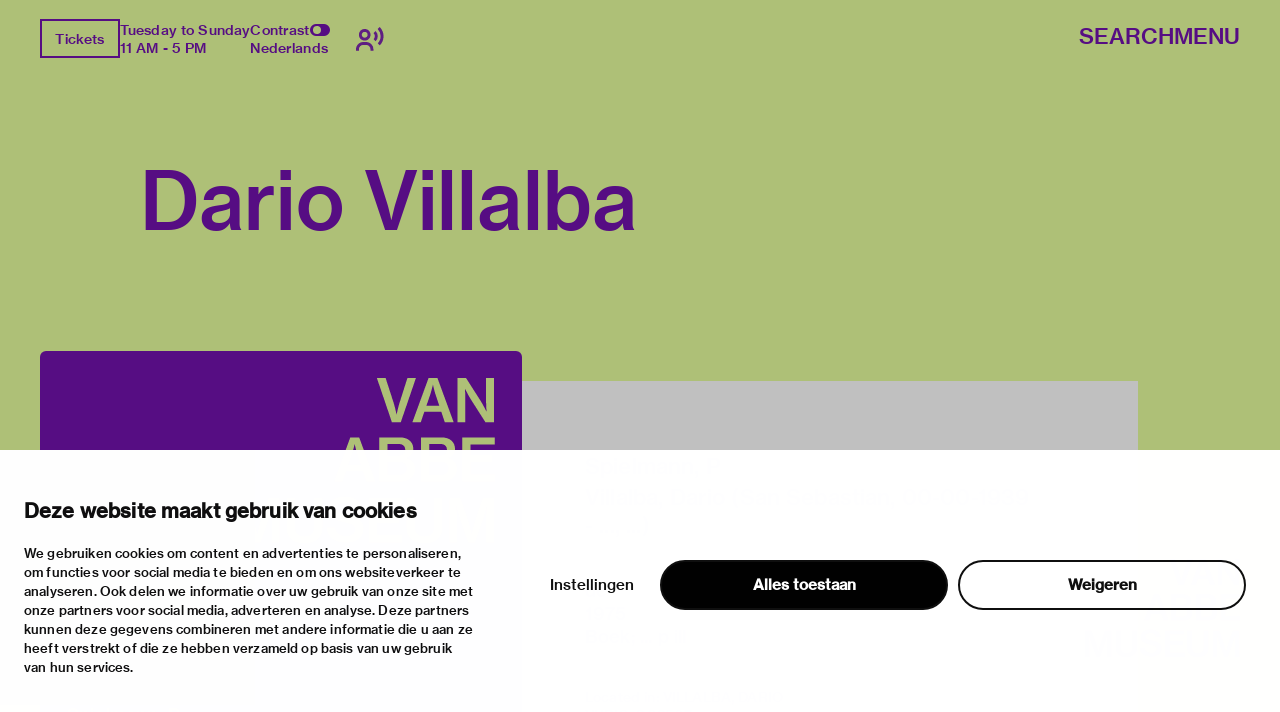

--- FILE ---
content_type: text/html; charset=utf-8
request_url: https://vanabbemuseum.nl/en/collection-research/library/publications/dario-villalba-3
body_size: 46484
content:
<!doctype html>
              <html lang="en" data-reactroot=""><head><meta charSet="utf-8"/><title data-react-helmet="true">Dario Villalba</title><meta data-react-helmet="true" name="description" content=""/><meta data-react-helmet="true" property="og:title" content="Dario Villalba"/><meta data-react-helmet="true" property="og:url" content="https://vanabbemuseum.nl/en/collection-research/library/publications/dario-villalba-3"/><meta data-react-helmet="true" name="twitter:card" content="summary_large_image"/><script>window.env = {"RAZZLE_DEV_PROXY_API_PATH":"http:\u002F\u002Fbackend:8080\u002FPlone","RAZZLE_INTERNAL_API_PATH":"http:\u002F\u002Fbackend:8080\u002FPlone","apiPath":"https:\u002F\u002Fvanabbemuseum.nl","publicURL":"https:\u002F\u002Fvanabbemuseum.nl"};</script><link rel="icon" href="/favicon.ico" sizes="any"/><link rel="icon" href="/icon.svg" type="image/svg+xml"/><link rel="apple-touch-icon" sizes="180x180" href="/apple-touch-icon.png"/><link rel="manifest" href="/site.webmanifest"/><meta name="generator" content="Plone 6 - https://plone.org"/><meta name="viewport" content="width=device-width, initial-scale=1"/><meta name="apple-mobile-web-app-capable" content="yes"/><link data-chunk="client" rel="preload" as="style" href="/static/css/client.76dd5c30.chunk.css"/><link data-chunk="client" rel="preload" as="script" href="/static/js/runtime~client.0f7e4a08.js"/><link data-chunk="client" rel="preload" as="script" href="/static/js/client.b6efe17b.chunk.js"/><link data-chunk="client" rel="stylesheet" href="/static/css/client.76dd5c30.chunk.css"/></head><body class="view-viewview contenttype-publication section-en section-collection-research section-library section-publications section-dario-villalba-3 is-anonymous public-ui has-image"><div role="navigation" aria-label="Toolbar" id="toolbar"></div><div id="main"><div class="skiplinks-wrapper" role="complementary" aria-label="skiplinks"><a class="skiplink" href="#view">Skip to main content</a><a class="skiplink" href="#navigation">Skip to navigation</a><a class="skiplink" href="#footer">Skip to footer</a></div><div class="portal-top"><div class="ui container"><div class="logo-wrapper"><div class="fixed-logo"><div class="logo"><a title="Go to the homepage of Van Abbemuseum" href="/en"><svg xmlns="http://www.w3.org/2000/svg" viewBox="0 0 101 64" style="height:98px;width:auto;fill:currentColor" class="icon"><g clip-path="url(#clip0_1113_29)"><path clip-rule="evenodd" d="M86.4419 17.1491H89.4858V8.5776C89.4858 6.87421 89.3256 4.20091 89.3256 4.20091H89.3749C89.3749 4.20091 90.6072 6.68629 91.5623 8.20783L97.2803 17.1491H100.583V0.00606203H97.5329V8.60185C97.5329 10.3052 97.7178 12.9786 97.7178 12.9786H97.65C97.65 12.9786 96.4177 10.4871 95.4873 8.98981L89.7446 0H86.4419V17.1491ZM75.7331 6.75903C76.2938 5.12232 76.873 2.63694 76.873 2.63694H76.9223C76.9223 2.63694 77.3413 4.73435 78.0129 6.75903L79.3376 10.7235H74.359L75.7331 6.75903ZM68.9183 17.1491H72.1716L73.5642 13.0695H80.1202L81.4942 17.1491H84.9385L78.6414 0.00606203H75.197L68.9183 17.1491ZM60.9574 17.1491H64.4017L70.28 0.00606203H66.9773L63.8842 9.7294C63.3974 11.2933 62.7936 14.1303 62.7936 14.1303H62.7443C62.7443 14.1303 62.1404 11.3176 61.6536 9.7294L58.5112 0.00606203H55.1161L60.9512 17.1491H60.9574ZM88.2781 23.0353H100.928V25.751H91.4884V29.9943H99.8374V32.5524H91.4884V37.3898H101.138V40.1783H88.2781V23.0353ZM80.0462 37.5778C81.0198 37.5778 81.7652 37.2989 82.2335 36.8382C82.6772 36.426 82.9299 35.8259 82.9299 35.0863C82.9299 33.3344 81.6728 32.4858 79.9537 32.4858H75.4188V37.5778H80.0462ZM79.6026 30.1095C81.2786 30.1095 82.3261 29.3033 82.3261 27.8302C82.3261 26.3572 81.3462 25.5934 79.7689 25.5934H75.4188V30.1095H79.6026ZM72.2394 23.0353H80.0709C81.8639 23.0353 83.2318 23.4717 84.1376 24.3507C85.0002 25.1327 85.4623 26.1693 85.4623 27.4847C85.4623 29.2608 84.4825 30.4368 82.6279 30.9885V31.0552C84.7906 31.5644 86.1648 33.0374 86.1648 35.2015C86.1648 36.723 85.6041 37.9233 84.6305 38.7477C83.6323 39.6691 82.1904 40.1783 80.3296 40.1783H72.2394V23.0353ZM63.8411 37.5778C64.8208 37.5778 65.5601 37.2989 66.0284 36.8382C66.4721 36.426 66.7247 35.8259 66.7247 35.0863C66.7247 33.3344 65.4677 32.4858 63.7486 32.4858H59.2136V37.5778H63.8411ZM63.3974 30.1095C65.0734 30.1095 66.1209 29.3033 66.1209 27.8302C66.1209 26.3572 65.1412 25.5934 63.5638 25.5934H59.2136V30.1095H63.3974ZM56.0342 23.0353H63.8657C65.6587 23.0353 67.0266 23.4717 67.9324 24.3507C68.795 25.1327 69.2571 26.1693 69.2571 27.4847C69.2571 29.2608 68.2836 30.4368 66.4228 30.9885V31.0552C68.5855 31.5644 69.9596 33.0374 69.9596 35.2015C69.9596 36.723 69.3989 37.9233 68.4253 38.7477C67.4271 39.6691 65.9853 40.1783 64.1245 40.1783H56.0342V23.0353ZM43.9512 33.7527H48.9298L47.605 29.7882C46.9334 27.7635 46.5144 25.6661 46.5144 25.6661H46.4651C46.4651 25.6661 45.8859 28.1576 45.3252 29.7882L43.9512 33.7527ZM44.7892 23.0353H48.2335L54.5369 40.1783H51.0926L49.7185 36.0987H43.1625L41.7638 40.1783H38.5104L44.7892 23.0353ZM83.3058 63.7834H86.1708V54.8421C86.1708 52.975 85.9614 49.4955 85.9614 49.4955H86.0106C86.0106 49.4955 86.7315 52.6537 87.2923 54.3571L90.5949 63.7834H93.2013L96.4793 54.3571C97.04 52.6537 97.7609 49.4955 97.7609 49.4955H97.8102C97.8102 49.4955 97.6007 52.975 97.6007 54.8421V63.7834H100.602V46.6403H96.2513L93.4601 54.7997C92.8069 56.8243 91.9751 60.5585 91.9751 60.5585H91.9074C91.9074 60.5585 91.0694 56.8001 90.3977 54.7997L87.5634 46.6403H83.3058V63.7834ZM73.5888 64.0804C77.8465 64.0804 80.5207 62.0497 80.5207 58.0003V46.6403H77.2858V57.9094C77.2858 60.2129 75.961 61.4374 73.6134 61.4374C71.1488 61.4374 69.8672 60.2614 69.8672 57.9579V46.6464H66.6569V58.0064C66.6569 62.0861 69.288 64.0865 73.5888 64.0865V64.0804ZM52.0784 63.7895H64.9378V61.001H55.2887V56.1636H63.6377V53.6054H55.2887V49.3682H64.7283V46.6464H52.0784V63.7895ZM27.0128 64.0925C31.2705 64.0925 33.9446 62.0618 33.9446 58.0125V46.6524H30.7097V57.9215C30.7097 60.2251 29.385 61.4496 27.0374 61.4496C24.5727 61.4496 23.2911 60.2736 23.2911 57.97V46.6585H20.0809V58.0185C20.0809 62.0982 22.7057 64.0986 27.0128 64.0986V64.0925ZM2.88367 54.8603C2.88367 53.46 2.76582 51.1527 2.70689 50.0866C2.68785 49.7419 2.67493 49.527 2.67417 49.5143L2.67416 49.5143L2.67416 49.5142H2.72346C2.72346 49.5142 3.44437 52.6724 4.00508 54.3758L7.30774 63.8021H9.91411L13.1921 54.3758C13.7528 52.6724 14.4738 49.5142 14.4738 49.5142H14.5231C14.5204 49.5595 14.3135 53.0055 14.3135 54.8603V54.8608V63.8016V63.8021H17.3143V63.8016V46.659V46.6585H12.9642L10.1729 54.8178C9.51976 56.8425 8.68179 60.5766 8.68179 60.5766H8.614C8.614 60.5766 7.77602 56.8183 7.1044 54.8178L4.27004 46.6585H0.012326V46.659V63.8016V63.8021H2.88367V63.8016V54.8608V54.8603ZM43.1994 63.8341C47.0381 63.8341 49.9217 61.9185 49.9217 58.5117C49.9217 54.8018 46.9703 53.8562 43.7601 53.1651C41.0859 52.6135 39.4099 52.1952 39.4099 50.607C39.4099 49.2491 40.6915 48.4429 42.6202 48.4429C44.6658 48.4429 45.9475 49.3886 46.2001 51.0677H49.3425C49.016 47.9094 46.693 46 42.6694 46C38.9724 46 36.2736 47.6367 36.2736 50.8859C36.2736 54.3169 38.9724 55.1716 42.2012 55.8869C44.9431 56.5113 46.6684 56.9235 46.6684 58.7663C46.6684 60.4697 45.1095 61.276 43.224 61.276C40.5745 61.276 39.108 60.1666 38.8739 57.9601H35.639C35.7807 61.4639 38.4549 63.8341 43.1994 63.8341Z"/></g><defs><clipPath id="clip0_1113_29"><path d="M0 0H101V64H0z"/></clipPath></defs></svg></a></div></div></div><div class="header-wrapper"><div class="header"><div class="header-section"><div class="left-section"><div class="header-tools"><a href="https://ticketshop.vanabbemuseum.nl/Exhibitions/Register?ID=0B6AC417-85D5-EA11-A2E0-D9C772E4E9DA&amp;language=EN" title="Tickets" target="_blank" rel="noopener noreferrer" class="ui button primary">Tickets</a><div class="computer large screen widescreen only"><div class="open-hours"><div>Tuesday to Sunday</div><div>11 AM - 5 PM</div></div></div><div class="computer large screen widescreen only"><div class="contrast-toggle">Contrast<label class="toggle-switch"><input type="checkbox"/><span class="switch"></span></label></div><div class="language-selector"><div><span><a aria-label="Switch to nederlands" class="" href="/nl/collectie-onderzoek/bibliotheek/publicaties/dario-villalba-3">Nederlands</a></span></div></div></div><div class=""><button class="ui icon button"><svg xmlns="http://www.w3.org/2000/svg" viewBox="0 0 28 24" style="height:24px;width:auto;fill:currentColor" class="icon"><g fill-rule="evenodd"><path d="M8.698 13.575c3.305 0 5.799-2.494 5.799-5.799s-2.494-5.799-5.799-5.799S2.9 4.471 2.9 7.777c0 3.304 2.494 5.798 5.8 5.798zm0-8.698c1.708 0 2.9 1.191 2.9 2.9 0 1.707-1.192 2.898-2.9 2.898s-2.9-1.191-2.9-2.899 1.192-2.9 2.9-2.9zm1.45 10.148h-2.9C3.252 15.024 0 18.276 0 22.273v1.45h2.9v-1.45a4.354 4.354 0 014.348-4.35h2.9a4.354 4.354 0 014.349 4.35v1.45h2.9v-1.45c0-3.997-3.252-7.248-7.25-7.248zM23.723 0l-2.05 2.05a10.093 10.093 0 012.972 7.176c0 2.71-1.057 5.258-2.972 7.176l2.05 2.05a12.967 12.967 0 003.821-9.226c0-3.484-1.357-6.76-3.821-9.226z"/><path d="M19.62 4.098L17.57 6.15a4.309 4.309 0 011.275 3.074 4.309 4.309 0 01-1.275 3.073l2.05 2.053a7.2 7.2 0 002.124-5.126 7.201 7.201 0 00-2.124-5.126z"/></g></svg></button></div></div></div><div class="right-section"><div id="global-search-widget"><button aria-label="Search" class="ui basic button nav-button">Search</button></div><nav class="navigation" id="navigation" aria-label="navigation"><button aria-label="Menu" class="ui basic button nav-button">Menu</button></nav></div></div></div></div></div></div><div class="ui container sticky-heading"><div id="heading" class="offset-1-left offset-2-right"><h1 class="content-title">Dario Villalba</h1><div id="description"><p class="content-description"></p></div></div></div><div class="ui container hero-container"><div class="offset-1-right"><div class="header-bg"><div class="header-container"><div class="herosection-wrapper"><div class="herosection"><div class="herosection-content-wrapper"><div class="herosection-missing-image"></div></div></div></div></div></div></div></div><div role="navigation" aria-label="Breadcrumbs" class="ui secondary vertical segment breadcrumbs"><div class="ui container"><div class="ui breadcrumb"><a class="section" title="Home" href="/en"><svg xmlns="http://www.w3.org/2000/svg" viewBox="0 0 36 36" style="height:18px;width:auto;fill:currentColor" class="icon"><g fill-rule="evenodd"><path d="M18 4.826L4.476 13.148 5.524 14.851 18 7.174 30.476 14.851 31.524 13.148zM25 27L21 27 21 19 15 19 15 27 11 27 11 15 9 15 9 29 17 29 17 21 19 21 19 29 27 29 27 15 25 15z"/></g></svg></a><div class="divider">/</div><a class="section" href="/en/collection-research">collection &amp; research</a><div class="divider">/</div><a class="section" href="/en/collection-research/library">Library &amp; archive</a><div class="divider">/</div><a class="section" href="/en/collection-research/library/publications">Library catalogue</a><div class="divider">/</div><div class="active section">Dario Villalba</div></div></div></div><div class="ui basic segment content-area"><main><div id="view"><div class="publication-view artwork-view"><div class="ui container"><div class="content-container"><div class="ui grid"><div class="row"><div class="column offset-1-right"><div class="content-wrapper"><div class="artwork-container"><div class="artwork-top"><div><div class="image-album"><div tabindex="0" role="button" class="preview-image-wrapper"><div class="artwork-fallback-image"><div class="logo"><svg xmlns="http://www.w3.org/2000/svg" viewBox="0 0 101 64" style="height:165px;width:auto;fill:currentColor" class="icon"><g clip-path="url(#clip0_1113_29)"><path clip-rule="evenodd" d="M86.4419 17.1491H89.4858V8.5776C89.4858 6.87421 89.3256 4.20091 89.3256 4.20091H89.3749C89.3749 4.20091 90.6072 6.68629 91.5623 8.20783L97.2803 17.1491H100.583V0.00606203H97.5329V8.60185C97.5329 10.3052 97.7178 12.9786 97.7178 12.9786H97.65C97.65 12.9786 96.4177 10.4871 95.4873 8.98981L89.7446 0H86.4419V17.1491ZM75.7331 6.75903C76.2938 5.12232 76.873 2.63694 76.873 2.63694H76.9223C76.9223 2.63694 77.3413 4.73435 78.0129 6.75903L79.3376 10.7235H74.359L75.7331 6.75903ZM68.9183 17.1491H72.1716L73.5642 13.0695H80.1202L81.4942 17.1491H84.9385L78.6414 0.00606203H75.197L68.9183 17.1491ZM60.9574 17.1491H64.4017L70.28 0.00606203H66.9773L63.8842 9.7294C63.3974 11.2933 62.7936 14.1303 62.7936 14.1303H62.7443C62.7443 14.1303 62.1404 11.3176 61.6536 9.7294L58.5112 0.00606203H55.1161L60.9512 17.1491H60.9574ZM88.2781 23.0353H100.928V25.751H91.4884V29.9943H99.8374V32.5524H91.4884V37.3898H101.138V40.1783H88.2781V23.0353ZM80.0462 37.5778C81.0198 37.5778 81.7652 37.2989 82.2335 36.8382C82.6772 36.426 82.9299 35.8259 82.9299 35.0863C82.9299 33.3344 81.6728 32.4858 79.9537 32.4858H75.4188V37.5778H80.0462ZM79.6026 30.1095C81.2786 30.1095 82.3261 29.3033 82.3261 27.8302C82.3261 26.3572 81.3462 25.5934 79.7689 25.5934H75.4188V30.1095H79.6026ZM72.2394 23.0353H80.0709C81.8639 23.0353 83.2318 23.4717 84.1376 24.3507C85.0002 25.1327 85.4623 26.1693 85.4623 27.4847C85.4623 29.2608 84.4825 30.4368 82.6279 30.9885V31.0552C84.7906 31.5644 86.1648 33.0374 86.1648 35.2015C86.1648 36.723 85.6041 37.9233 84.6305 38.7477C83.6323 39.6691 82.1904 40.1783 80.3296 40.1783H72.2394V23.0353ZM63.8411 37.5778C64.8208 37.5778 65.5601 37.2989 66.0284 36.8382C66.4721 36.426 66.7247 35.8259 66.7247 35.0863C66.7247 33.3344 65.4677 32.4858 63.7486 32.4858H59.2136V37.5778H63.8411ZM63.3974 30.1095C65.0734 30.1095 66.1209 29.3033 66.1209 27.8302C66.1209 26.3572 65.1412 25.5934 63.5638 25.5934H59.2136V30.1095H63.3974ZM56.0342 23.0353H63.8657C65.6587 23.0353 67.0266 23.4717 67.9324 24.3507C68.795 25.1327 69.2571 26.1693 69.2571 27.4847C69.2571 29.2608 68.2836 30.4368 66.4228 30.9885V31.0552C68.5855 31.5644 69.9596 33.0374 69.9596 35.2015C69.9596 36.723 69.3989 37.9233 68.4253 38.7477C67.4271 39.6691 65.9853 40.1783 64.1245 40.1783H56.0342V23.0353ZM43.9512 33.7527H48.9298L47.605 29.7882C46.9334 27.7635 46.5144 25.6661 46.5144 25.6661H46.4651C46.4651 25.6661 45.8859 28.1576 45.3252 29.7882L43.9512 33.7527ZM44.7892 23.0353H48.2335L54.5369 40.1783H51.0926L49.7185 36.0987H43.1625L41.7638 40.1783H38.5104L44.7892 23.0353ZM83.3058 63.7834H86.1708V54.8421C86.1708 52.975 85.9614 49.4955 85.9614 49.4955H86.0106C86.0106 49.4955 86.7315 52.6537 87.2923 54.3571L90.5949 63.7834H93.2013L96.4793 54.3571C97.04 52.6537 97.7609 49.4955 97.7609 49.4955H97.8102C97.8102 49.4955 97.6007 52.975 97.6007 54.8421V63.7834H100.602V46.6403H96.2513L93.4601 54.7997C92.8069 56.8243 91.9751 60.5585 91.9751 60.5585H91.9074C91.9074 60.5585 91.0694 56.8001 90.3977 54.7997L87.5634 46.6403H83.3058V63.7834ZM73.5888 64.0804C77.8465 64.0804 80.5207 62.0497 80.5207 58.0003V46.6403H77.2858V57.9094C77.2858 60.2129 75.961 61.4374 73.6134 61.4374C71.1488 61.4374 69.8672 60.2614 69.8672 57.9579V46.6464H66.6569V58.0064C66.6569 62.0861 69.288 64.0865 73.5888 64.0865V64.0804ZM52.0784 63.7895H64.9378V61.001H55.2887V56.1636H63.6377V53.6054H55.2887V49.3682H64.7283V46.6464H52.0784V63.7895ZM27.0128 64.0925C31.2705 64.0925 33.9446 62.0618 33.9446 58.0125V46.6524H30.7097V57.9215C30.7097 60.2251 29.385 61.4496 27.0374 61.4496C24.5727 61.4496 23.2911 60.2736 23.2911 57.97V46.6585H20.0809V58.0185C20.0809 62.0982 22.7057 64.0986 27.0128 64.0986V64.0925ZM2.88367 54.8603C2.88367 53.46 2.76582 51.1527 2.70689 50.0866C2.68785 49.7419 2.67493 49.527 2.67417 49.5143L2.67416 49.5143L2.67416 49.5142H2.72346C2.72346 49.5142 3.44437 52.6724 4.00508 54.3758L7.30774 63.8021H9.91411L13.1921 54.3758C13.7528 52.6724 14.4738 49.5142 14.4738 49.5142H14.5231C14.5204 49.5595 14.3135 53.0055 14.3135 54.8603V54.8608V63.8016V63.8021H17.3143V63.8016V46.659V46.6585H12.9642L10.1729 54.8178C9.51976 56.8425 8.68179 60.5766 8.68179 60.5766H8.614C8.614 60.5766 7.77602 56.8183 7.1044 54.8178L4.27004 46.6585H0.012326V46.659V63.8016V63.8021H2.88367V63.8016V54.8608V54.8603ZM43.1994 63.8341C47.0381 63.8341 49.9217 61.9185 49.9217 58.5117C49.9217 54.8018 46.9703 53.8562 43.7601 53.1651C41.0859 52.6135 39.4099 52.1952 39.4099 50.607C39.4099 49.2491 40.6915 48.4429 42.6202 48.4429C44.6658 48.4429 45.9475 49.3886 46.2001 51.0677H49.3425C49.016 47.9094 46.693 46 42.6694 46C38.9724 46 36.2736 47.6367 36.2736 50.8859C36.2736 54.3169 38.9724 55.1716 42.2012 55.8869C44.9431 56.5113 46.6684 56.9235 46.6684 58.7663C46.6684 60.4697 45.1095 61.276 43.224 61.276C40.5745 61.276 39.108 60.1666 38.8739 57.9601H35.639C35.7807 61.4639 38.4549 63.8341 43.1994 63.8341Z"/></g><defs><clipPath id="clip0_1113_29"><path d="M0 0H101V64H0z"/></clipPath></defs></svg></div><div class="item-meta"><h3 class="item-title">Dario Villalba</h3><p><div>Spielmann, P</div><div></div></p></div></div></div></div></div><div class="artwork-meta"><h2 class="object-author"><div>Spielmann, P</div><div></div></h2><div class="object-artist">Villalba, Dario (San Sebastian, 00-00-1939 - ..., ...)</div><div class="pub-info"><div>de</div><div class="object-creation">1975</div><div class="bookBinding">Boek; ... p ill</div><div></div></div><div class="object-shelfmark">Located in: VILLALBA, DARIO</div><div class="object-id">VUBIS<!-- -->:<!-- --> <a href="https://vanabbe.inforlibraries.com/abbeweb/LinkToVubis.csp?DataBib=2:62507" target="_blank" rel="noreferrer">2:62507</a></div></div></div><div class="artwork-content offset-1-left offset-2-right"><h4>Description</h4><p>Tent. Bochum, Museum Bochum, 12-09-1975 - 19-10-1975 ; Heidelberg, Kunstverein, 22-02-1975 - 21-03-1975</p></div></div></div></div></div></div></div></div></div></div></main></div><div class="footer"><div class="ui container"><div>With support of</div><div class="logo-carousel"><div class="logo-slide-img" style="height:40px"><a href="https://www.eindhoven.nl/" target="_blank" rel="noreferrer" title="Gemeente Eindhoven"><div class="svg-wrapper"></div></a></div><div class="logo-slide-img" style="height:40px"><a href="https://www.vriendenloterij.nl/" target="_blank" rel="noreferrer" title="Vrienden Loterij"><div class="svg-wrapper"></div></a></div><div class="logo-slide-img" style="height:40px"><a href="https://vanabbemuseum.nl/en/museum/support-the-museum/promotors" target="_blank" rel="noreferrer" title="Stichting Promotors Van Abbemuseum"><div class="svg-wrapper"></div></a></div><div class="logo-slide-img" style="height:40px"><a href="https://www.mondriaanfonds.nl/" target="_blank" rel="noreferrer" title="mondriaan fonds"><div class="svg-wrapper"></div></a></div><div class="logo-slide-img" style="height:40px"><a href="https://www.ammodo-art.org/" target="_blank" rel="noreferrer" title="Ammodo"><div class="svg-wrapper"></div></a></div><div class="logo-slide-img" style="height:40px"><a href="https://culture.ec.europa.eu/creative-europe" target="_blank" rel="noreferrer" title="Creative Europe"><div class="svg-wrapper"></div></a></div><div class="logo-slide-img" style="height:40px"><a href="https://internationaleonline.org" target="_blank" rel="noreferrer"><div class="svg-wrapper"></div></a></div></div><div class="footer-wrapper offset-2-right"><div class="social-links"><div class="section-title">stay informed</div><div role="list" class="ui list"><div role="listitem" class="item"><div class="content"><p><a href="https://mailchi.mp/vanabbemuseum/newsletter">newsletter</a></p></div></div><div role="listitem" class="item"><div class="content"><p><a href="https://www.facebook.com/vanabbemuseum/">facebook</a></p></div></div><div role="listitem" class="item"><div class="content"><p><a href="https://www.instagram.com/vanabbemuseum/">instagram</a></p></div></div><div role="listitem" class="item"><div class="content"><p><a href="https://twitter.com/vanabbemuseum">twitter</a></p></div></div><div role="listitem" class="item"><div class="content"><p><a href="https://www.linkedin.com/company/van-abbemuseum/">linkedin</a></p></div></div></div></div><div class="address-section"><div class="section-title">visiting address</div><div role="list" class="ui list footer-contact"><div role="listitem" class="item"><div class="content"><p>stratumsedijk 2 eindhoven</p></div></div><div role="listitem" class="item"><div class="content"><p><a href="tel:+31 40 238 10 00">+31 40 238 10 00</a></p></div></div><div role="listitem" class="item"><div class="content"><p><a class="email" href="mailto:info@vanabbemuseum.nl">info@vanabbemuseum.nl</a></p></div></div></div></div><div class="action-links-preview plan your visit"><div class="section-title">plan your visit</div><div role="list" class="ui list"><div role="listitem" class="item"><div class="content"><a href="/en/see-and-do/exhibitions-activities">exhibitions &amp; activities</a></div></div><div role="listitem" class="item"><div class="content"><a href="/en/plan-your-visit/practical-information">practical information</a></div></div></div></div><div class="action-links-preview about"><div class="section-title">about</div><div role="list" class="ui list"><div role="listitem" class="item"><div class="content"><a href="/en/museum/about-the-museum">the museum</a></div></div><div role="listitem" class="item"><div class="content"><a href="/en/collection-research/collection">the collection</a></div></div><div role="listitem" class="item"><div class="content"><a href="/en/museum/support-the-museum">foundations &amp; partners</a></div></div></div></div><div class="action-links-preview "><div class="section-title"></div><div role="list" class="ui list"><div role="listitem" class="item"><div class="content"><a href="/en/museum/contact">contact</a></div></div><div role="listitem" class="item"><div class="content"><a href="/en/museum/contact/houserules">house rules</a></div></div><div role="listitem" class="item"><div class="content"><a href="/en/museum/contact/privacy-cookies">privacy &amp; cookies</a></div></div><div role="listitem" class="item"><div class="content"><a href="/en/museum/contact/disclaimer-colofon">disclaimer &amp; colophon</a></div></div></div></div></div><a aria-label="login" id="login" href="/login?return_url=http://backend:8080/Plone/en/collection-research/library/publications/dario-villalba-3">Log in</a></div></div><div class="Toastify"></div></div><div id="sidebar"></div><script charSet="UTF-8">window.__data={"router":{"location":{"pathname":"\u002Fen\u002Fcollection-research\u002Flibrary\u002Fpublications\u002Fdario-villalba-3","search":"","hash":"","state":undefined,"key":"xj9hcv","query":{}},"action":"POP"},"intl":{"defaultLocale":"en","locale":"en","messages":{"\u003Cp\u003EAdd some HTML here\u003C\u002Fp\u003E":"\u003Cp\u003EAdd some HTML here\u003C\u002Fp\u003E","Account Registration Completed":"Account Registration Completed","Account activation completed":"Account activation completed","Action":"Action","Action changed":"Action changed","Action: ":"Action:","Actions":"Actions","Activate and deactivate":"Activate and deactivate add-ons in the lists below.","Active":"Active","Active content rules in this Page":"Active content rules in this Page","Add":"Add","Add (object list)":"Add","Add Addons":"To make new add-ons show up here, add them to your configuration, build, and restart the server process. For detailed instructions see","Add Content":"Add Content…","Add Content Rule":"Add Content Rule","Add Rule":"Add Rule","Add Translation…":"Add Translation…","Add User":"Add User","Add a description…":"Add a description…","Add a new alternative url":"Add a new alternative url","Add action":"Action added","Add block":"Add block","Add block…":"Add block…","Add condition":"Condition added","Add content rule":"Add content rule","Add criteria":"Add criteria","Add date":"Add date","Add field":"Add field","Add fieldset":"Add fieldset","Add group":"Add group","Add new content type":"Add new content type","Add new group":"Add new group","Add new user":"Add new user","Add to Groups":"Add to Groups","Add users to group":"Add users to group","Add vocabulary term":"Add term","Add {type}":"Add {type}","Add-Ons":"Add-Ons","Add-on Configuration":"Add-on Configuration","Add-ons":"Add-ons","Add-ons Settings":"Add-ons Settings","Added":"Added","Additional date":"Additional date","Addon could not be installed":"Addon could not be installed","Addon could not be uninstalled":"Addon could not be uninstalled","Addon could not be upgraded":"Addon could not be upgraded","Addon installed succesfuly":"Addon installed succesfuly","Addon uninstalled succesfuly":"Addon uninstalled succesfuly","Addon upgraded succesfuly":"Addon upgraded succesfuly","Album view":"Album view","Alias":"Alias","Alias has been added":"Alias has been added","Alignment":"Alignment","All":"All","All content":"All content","All existing alternative urls for this site":"All existing alternative urls for this site","Alphabetically":"Alphabetically","Alt text":"Alt text","Alt text hint":"Leave empty if the image is purely decorative.","Alt text hint link text":"Describe the purpose of the image.","Alternative url path (Required)":"Alternative url path (Required)","Alternative url path must start with a slash.":"Alternative url path must start with a slash.","Alternative url path → target url path (date and time of creation, manually created yes\u002Fno)":"Alternative url path → target url path (date and time of creation, manually created yes\u002Fno)","Applied to subfolders":"Applied to subfolders","Applies to subfolders?":"Applies to subfolders?","Apply to subfolders":"Apply to subfolders","Apply working copy":"Apply working copy","Are you sure you want to delete this field?":"Are you sure you want to delete this field?","Are you sure you want to delete this fieldset including all fields?":"Are you sure you want to delete this fieldset including all fields?","Ascending":"Ascending","Assignments":"Assignments","Available":"Available","Available content rules:":"Available content rules:","Back":"Back","Base":"Base","Base search query":"Base search query","Block":"Block","Both email address and password are case sensitive, check that caps lock is not enabled.":"Both email address and password are case sensitive, check that caps lock is not enabled.","Breadcrumbs":"Breadcrumbs","Browse":"Browse","Browse the site, drop an image, or type an URL":"Browse the site, drop an image, or type an URL","By default, permissions from the container of this item are inherited. If you disable this, only the explicitly defined sharing permissions will be valid. In the overview, the symbol {inherited} indicates an inherited value. Similarly, the symbol {global} indicates a global role, which is managed by the site administrator.":"By default, permissions from the container of this item are inherited. If you disable this, only the explicitly defined sharing permissions will be valid. In the overview, the symbol {inherited} indicates an inherited value. Similarly, the symbol {global} indicates a global role, which is managed by the site administrator.","By deleting this item, you will break links that exist in the items listed below. If this is indeed what you want to do, we recommend that remove these references first.":"By deleting this item, you will break links that exist in the items listed below. If this is indeed what you want to do, we recommend that remove these references first.","Cache Name":"Cache Name","Can not edit Layout for \u003Cstrong\u003E{type}\u003C\u002Fstrong\u003E content-type as it doesn't have support for \u003Cstrong\u003EVolto Blocks\u003C\u002Fstrong\u003E enabled":"Can not edit Layout for \u003Cstrong\u003E{type}\u003C\u002Fstrong\u003E content-type as it doesn't have support for \u003Cstrong\u003EVolto Blocks\u003C\u002Fstrong\u003E enabled","Can not edit Layout for \u003Cstrong\u003E{type}\u003C\u002Fstrong\u003E content-type as the \u003Cstrong\u003EBlocks behavior\u003C\u002Fstrong\u003E is enabled and \u003Cstrong\u003Eread-only\u003C\u002Fstrong\u003E":"Can not edit Layout for \u003Cstrong\u003E{type}\u003C\u002Fstrong\u003E content-type as the \u003Cstrong\u003EBlocks behavior\u003C\u002Fstrong\u003E is enabled and \u003Cstrong\u003Eread-only\u003C\u002Fstrong\u003E","Cancel":"Cancel","Cell":"Cell","Center":"","Change Note":"Change Note","Change Password":"Change Password","Change State":"Change State","Change workflow state recursively":"Change workflow state recursively","Changes applied.":"Changes applied","Changes saved":"Changes saved","Changes saved.":"Changes saved.","Checkbox":"Checkbox","Choices":"Choices","Choose Image":"Choose Image","Choose Target":"Choose Target","Choose a file":"Choose a file","Clear":"Clear","Clear filters":"Clear filters","Click to download full sized image":"Click to download full sized image","Close":"Close","Close menu":"Close menu","Code":"Code","Collapse item":"Collapse item","Collection":"Collection","Color":"Color","Comment":"Comment","Commenter":"Commenter","Comments":"Comments","Compare":"Compare","Condition changed":"Condition changed","Condition: ":"Condition:","Configuration Versions":"Configuration Versions","Configure Content Rule":"Configure Content Rule","Configure Content Rule: {title}":"Configure Content Rule: {title}","Configure content rule":"Configure content rule","Confirm password":"Confirm password","Connection refused":"Connection refused","Contact form":"Contact form","Contained items":"Contained items","Content":"Content","Content Rule":"Content Rule","Content Rules":"Content Rules","Content rules for {title}":"Content rules for {title}","Content rules from parent folders":"Content rules from parent folders","Content type created":"Content type created","Content type deleted":"Content type deleted","Contents":"Contents","Controls":"Controls","Copy":"Copy","Copy blocks":"undefined","Copyright":"Copyright","Copyright statement or other rights information on this item.":"Copyright statement or other rights information on this item.","Create or delete relations to target":"Create or delete relations to target","Create working copy":"Create working copy","Created by {creator} on {date}":"Created by {creator} on {date}","Created on":"Created on","Creator":"Creator","Creators":"Creators","Criteria":"Criteria","Current active configuration":"Current active configuration","Current filters applied":"Current filters applied","Current password":"Current password","Cut":"Cut","Cut blocks":"undefined","Daily":"Daily","Database":"Database","Database Information":"Database Information","Database Location":"Database Location","Database Size":"Database Size","Database main":"Database main","Date":"Date","Date (newest first)":"Date (newest first)","Default":"Default","Default view":"Default view","Delete":"Delete","Delete Group":"Delete Group","Delete Type":"Delete Type","Delete User":"Delete User","Delete action":"Action deleted","Delete blocks":"undefined","Delete col":"","Delete condition":"Condition deleted","Delete row":"","Deleted":"Deleted","Depth":"Depth","Descending":"Descending","Description":"Description","Diff":"Diff","Difference between revision {one} and {two} of {title}":"Difference between revision {one} and {two} of {title}","Disable":"Disable","Disable apply to subfolders":"Disable apply to subfolders","Disabled":"Disabled","Disabled apply to subfolders":"Disabled apply to subfolders","Distributed under the {license}.":"Distributed under the {license}.","Divide each row into separate cells":"","Do you really want to delete the following items?":"Do you really want to delete the following items?","Do you really want to delete the group {groupname}?":"Do you really want to delete the group {groupname}?","Do you really want to delete the type {typename}?":"Do you really want to delete type {typename}?","Do you really want to delete the user {username}?":"Do you really want to delete the user {username}?","Do you really want to delete this item?":"Do you really want to delete this item?","Document":"Document","Document view":"Document view","Download Event":"Download Event","Drag and drop files from your computer onto this area or click the “Browse” button.":"Drag and drop files from your computer onto this area or click the “Browse” button.","Drop file here to replace the existing file":"Drop file here to replace the existing file","Drop file here to upload a new file":"Drop file here to upload a new file","Drop files here ...":"Drop files here ...","Dry run selected, transaction aborted.":"Dry run selected, transaction aborted.","E-mail":"E-mail","E-mail addresses do not match.":"E-mail addresses do not match.","Edit":"Edit","Edit Rule":"Edit Rule","Edit comment":"Edit comment","Edit field":"Edit field","Edit fieldset":"Edit fieldset","Edit recurrence":"Edit recurrence","Edit values":"Edit values","Edit {title}":"Edit {title}","Email":"Email","Email sent":"Email sent","Embed code error, please follow the instructions and try again.":"Embed code error, please follow the instructions and try again.","Empty object list":"Empty object list","Enable":"Enable","Enable editable Blocks":"Enable editable Blocks","Enabled":"Enabled","Enabled here?":"Enabled here?","Enabled?":"Enabled?","End Date":"End Date","Enter URL or select an item":"Enter URL or select an item","Enter a username above to search or click 'Show All'":"Enter a username above to search or click 'Show All'","Enter an email address. This will be your login name. We respect your privacy, and will not give the address away to any third parties or expose it anywhere.":"Enter an email address. This will be your login name. We respect your privacy, and will not give the address away to any third parties or expose it anywhere.","Enter full name, e.g. John Smith.":"Enter full name, e.g. John Smith.","Enter map Embed Code":"Enter map Embed Code","Enter the absolute path of the target. The path must start with '\u002F'. Target must exist or be an existing alternative url path to the target.":"Enter the absolute path of the target. The path must start with '\u002F'. Target must exist or be an existing alternative url path to the target.","Enter the absolute path where the alternative url should exist. The path must start with '\u002F'. Only urls that result in a 404 not found page will result in a redirect occurring.":"Enter the absolute path where the alternative url should exist. The path must start with '\u002F'. Only urls that result in a 404 not found page will result in a redirect occurring.","Enter your current password.":"Enter your current password.","Enter your email for verification.":"Enter your email for verification.","Enter your new password. Minimum 8 characters.":"Enter your new password. Minimum 8 characters.","Enter your username for verification.":"Enter your username for verification.","Error":"Error","ErrorHeader":"Error","Event":"Event","Event listing":"Event listing","Event view":"Event view","Exclude from navigation":"Exclude from navigation","Exclude this occurence":"Exclude this occurence","Excluded from navigation":"Excluded from navigation","Existing alternative urls for this item":"Existing alternative urls for this item","Expand sidebar":"Expand sidebar","Expiration Date":"Expiration Date","Expiration date":"Expiration date","Expired":"Expired","External URL":"External URL","Facet":"Facet","Facet widget":"Facet widget","Facets":"Facets","Facets on left side":"Facets on left side","Facets on right side":"Facets on right side","Facets on top":"Facets on top","Failed To Undo Transactions":"Failed to undo transactions","Field":"Field","File":"File","File size":"File size","File view":"File view","Filename":"Filename","Filter":"Filter","Filter Rules:":"Filter Rules:","Filter by prefix":"Filter by prefix","Filter users by groups":"Filter users by groups","Filter…":"Filter…","First":"First","Fix relations":"Fix relations","Fixed width table cells":"","Fold":"Fold","Folder":"Folder","Folder listing":"Folder listing","Forbidden":"Forbidden","Fourth":"Fourth","From":"From","Full":"Full","Full Name":"Full Name","Fullname":"Fullname","GNU GPL license":"GNU GPL license","General":"General","Global role":"Global role","Google Maps Embedded Block":"Google Maps Embedded Block","Group":"Group","Group created":"Group created","Group roles updated":"Group roles updated","Groupname":"Groupname","Groups":"Groups","Groups are logical collections of users, such as departments and business units. Groups are not directly related to permissions on a global level, you normally use Roles for that - and let certain Groups have a particular role. The symbol{plone_svg}indicates a role inherited from membership in another group.":"Groups are logical collections of users, such as departments and business units. Groups are not directly related to permissions on a global level, you normally use Roles for that - and let certain Groups have a particular role. The symbol{plone_svg}indicates a role inherited from membership in another group.","Header cell":"Header cell","Headline":"Headline","Headline level":"Headline level","Hidden facets will still filter the results if proper parameters are passed in URLs":"Hidden facets will still filter the results if proper parameters are passed in URLs","Hide Replies":"Hide Replies","Hide facet?":"Hide facet?","History":"History","History Version Number":"#","History of {title}":"History of {title}","Home":"Home","ID":"ID","If all of the following conditions are met:":"If all of the following conditions are met:","If selected, this item will not appear in the navigation tree":"If selected, this item will not appear in the navigation tree","If this date is in the future, the content will not show up in listings and searches until this date.":"If this date is in the future, the content will not show up in listings and searches until this date.","If you are certain this user has abandoned the object, you may unlock the object. You will then be able to edit it.":"If you are certain this user has abandoned the object, you may unlock the object. You will then be able to edit it.","If you are certain you have the correct web address but are encountering an error, please contact the {site_admin}.":"If you are certain you have the correct web address but are encountering an error, please contact the {site_admin}.","Image":"Image","Image gallery":"Image gallery","Image override":"Image override","Image size":"Image size","Image view":"Image view","Include this occurence":"Include this occurrence","Info":"Info","InfoUserGroupSettings":"You have selected the option 'many users' or 'many groups'. Thus this control panel asks for input to show users and groups. If you want to see users and groups instantaneous, head over to user group settings. See the button on the left.","Inherit permissions from higher levels":"Inherit permissions from higher levels","Inherited value":"Inherited value","Insert col after":"","Insert col before":"","Insert row after":"","Insert row before":"","Inspect relations":"Inspect relations","Install":"Install","Installed":"Installed","Installed version":"Installed version","Installing a third party add-on":"Installing a third party add-on","Interval Daily":"days","Interval Monthly":"Month(s)","Interval Weekly":"week(s)","Interval Yearly":"year(s)","Invalid Block":"Invalid block - Will be removed on saving","Item batch size":"Item batch size","Item succesfully moved.":"Item successfully moved.","Item(s) copied.":"Item(s) copied.","Item(s) cut.":"Item(s) cut.","Item(s) has been updated.":"Item(s) has been updated.","Item(s) pasted.":"Item(s) pasted.","Item(s) state has been updated.":"Item(s) state has been updated.","Items":"Items","Items must be unique.":"Items must be unique.","Items to be deleted:":"Items to be deleted:","Label":"Label","Language":"Language","Language independent field.":"Language independent field.","Large":"Large","Last":"Last","Last comment date":"Last comment date","Last modified":"Last modified","Latest available configuration":"Latest available configuration","Latest version":"Latest version","Layout":"Layout","Lead Image":"Lead Image","Left":"","Link":"Link","Link more":"Link more","Link redirect view":"Link redirect view","Link title":"Link Title","Link to":"Link to","Link translation for":"Link translation for","Listing":"Listing","Listing view":"Listing view","Load more":"Load more...","Loading":"Loading.","Log In":"Login","Log in":"Log in","Logged out":"Logged out","Login":"Login","Login Failed":"Login Failed","Login Name":"Login Name","Logout":"Logout","Made by {creator} on {date}. This is not a working copy anymore, but the main content.":"Made by {creator} on {date}. This is not a working copy anymore, but the main content.","Make the table compact":"","Manage Translations":"Manage Translations","Manage content…":"Manage content…","Manage translations for {title}":"Manage translations for {title}","Manual":"Manual","Manually or automatically added?":"Manually or automatically added?","Many relations found. Please search.":"Many relations found. Please search.","Maps":"Maps","Maps URL":"Maps URL","Maximum length is {len}.":"Maximum length is {len}.","Maximum value is {len}.":"Maximum value is {len}.","Medium":"Medium","Membership updated":"Membership updated","Message":"Message","Minimum length is {len}.":"Minimum length is {len}.","Minimum value is {len}.":"Minimum value is {len}.","Moderate Comments":"Moderate Comments","Moderate comments":"Moderate comments","Monday and Friday":"Monday and Friday","Month day":"Day","Monthly":"Monthly","More":"More","More information about the upgrade procedure can be found in the documentation section of plone.org in the Upgrade Guide.":"More information about the upgrade procedure can be found in the documentation section of plone.org in the Upgrade Guide.","Mosaic layout":"Mosaic layout","Move down":"Move down","Move to bottom of folder":"Move to bottom of folder","Move to top of folder":"Move to top of folder","Move up":"Move up","Multiple choices?":"Multiple choices?","My email is":"My email is","My username is":"My user name is","Name":"Name","Narrow":"Narrow","Navigate back":"Navigate back","Navigation":"Navigation","New password":"New password","News Item":"News Item","News item view":"News item view","No":"No","No Transactions Found":"No transactions found","No Transactions Selected":"No transactions selected","No Transactions Selected To Do Undo":"No transactions selected to do undo","No Video selected":"No Video selected","No addons found":"No addons found","No connection to the server":"There is no connection to the server, due to a timeout o no network connection.","No image selected":"No image selected","No image set in Lead Image content field":"No image set in Lead Image content field","No image set in image content field":"No image set in image content field","No images found.":"No images found.","No items found in this container.":"No items found in this container.","No items selected":"No items selected","No map selected":"No map selected","No occurences set":"No occurences set","No options":"No options","No relation found":"No relation found","No results found":"No results found","No results found.":"No results found.","No selection":"No selection","No uninstall profile":"This addon does not provide an uninstall profile.","No user found":"No user found","No value":"No value","No workflow":"No workflow","None":"None","Note":"Note","Note that roles set here apply directly to a user. The symbol{plone_svg}indicates a role inherited from membership in a group.":"Note that roles set here apply directly to a user. The symbol{plone_svg}indicates a role inherited from membership in a group.","Number of active objects":"Number of active objects","Object Size":"Object Size","Occurences":"occurrence(s)","Ok":"Ok","Only lowercase letters (a-z) without accents, numbers (0-9), and the characters \"-\", \"_\", and \".\" are allowed.":"Only lowercase letters (a-z) without accents, numbers (0-9), and the characters \"-\", \"_\", and \".\" are allowed.","Open in a new tab":"Open in a new tab","Open menu":"Open menu","Open object browser":"Open object browser","Origin":"Origin","Page":"Page","Parent fieldset":"Parent fieldset","Password":"Password","Password reset":"Password reset","Passwords do not match.":"Passwords do not match.","Paste":"Paste","Paste blocks":"undefined","Perform the following actions:":"Perform the following actions:","Permissions have been updated successfully":"Permissions have been updated successfully","Permissions updated":"Permissions updated","Personal Information":"Personal Information","Personal Preferences":"Personal Preferences","Personal tools":"Personal tools","Persons responsible for creating the content of this item. Please enter a list of user names, one per line. The principal creator should come first.":"Persons responsible for creating the content of this item. Please enter a list of user names, one per line. The principal creator should come first.","Please choose an existing content as source for this element":"Please choose an existing content as source for this element","Please continue with the upgrade.":"Please continue with the upgrade.","Please ensure you have a backup of your site before performing the upgrade.":"Please ensure you have a backup of your site before performing the upgrade.","Please enter a valid URL by deleting the block and adding a new video block.":"Please enter a valid URL by deleting the block and adding a new video block.","Please enter the Embed Code provided by Google Maps -\u003E Share -\u003E Embed map. It should contain the \u003Ciframe\u003E code on it.":"Please enter the Embed Code provided by Google Maps -\u003E Share -\u003E Embed map. It should contain the \u003Ciframe\u003E code on it.","Please fill out the form below to set your password.":"Please fill out the form below to set your password.","Please search for users or use the filters on the side.":"Please search for users or use the filters on the side.","Please upgrade to plone.restapi \u003E= 8.24.0.":"Please upgrade to plone.restapi \u003E= 8.24.0.","Plone Foundation":"Plone Foundation","Plone Site":"Plone Site","Plone{reg} Open Source CMS\u002FWCM":"Plone{reg} Open Source CMS\u002FWCM","Position changed":"Position changed","Possible values":"Possible values (Enter allowed choices one per line).","Potential link breakage":"Potential link breakage","Powered by Plone & Python":"Powered by Plone & Python","Preferences":"Preferences","Prettify your code":"Prettify your code","Preview":"Preview","Preview Image URL":"Preview Image URL","Profile":"Profile","Properties":"Properties","Publication date":"Publication date","Publishing Date":"Publishing Date","Query":"Query","Re-enter the password. Make sure the passwords are identical.":"Re-enter the password. Make sure the passwords are identical.","Read More…":"Read More…","Rearrange items by…":"Rearrange items by…","Recurrence ends":"Ends","Recurrence ends after":"after","Recurrence ends on":"on","Redo":"Redo","Reduce complexity":"","Register":"Register","Registration form":"Registration form","Relation name":"relation","Relations":"Relations","Relations updated":"Relations updated","Relevance":"Relevance","Remove":"Remove","Remove item":"Remove item","Remove recurrence":"Remove","Remove selected":"Remove selected","Remove term":"Remove term","Remove users from group":"Remove users from group","Remove working copy":"Remove working copy","Rename":"Rename","Rename Items Loading Message":"Renaming items...","Rename items":"Rename items","Repeat":"Repeat","Repeat every":"Repeat every","Repeat on":"Repeat on","Replace existing file":"Replace existing file","Reply":"Reply","Required":"Required","Required input is missing.":"Required input is missing.","Reset term title":"Reset title","Reset the block":"Reset the block","Results limit":"Results limit","Results preview":"Results preview","Results template":"Results template","Reversed order":"Reversed order","Revert to this revision":"Revert to this revision","Review state":"Review state","Richtext":"Richtext","Right":"","Rights":"Rights","Roles":"Roles","Root":"Root","Rule added":"Rule added","Rule enable changed":"Rule enable changed","Rules":"Rules","Rules execute when a triggering event occurs. Rule actions will only be invoked if all the rule's conditions are met. You can add new actions and conditions using the buttons below.":"Rules execute when a triggering event occurs. Rule actions will only be invoked if all the rule's conditions are met. You can add new actions and conditions using the buttons below.","Save":"Save","Save recurrence":"Save","Saved":"Saved","Scheduled":"Scheduled","Schema":"Schema","Schema updates":"Schema updates","Search":"Search","Search SVG":"Search SVG","Search Site":"Search Site","Search block":"Search block","Search button label":"Search button label","Search content":"Search content","Search for user or group":"Search for user or group","Search group…":"Search group…","Search input label":"Search input label","Search results":"Search results","Search results for {term}":"Search results for {term}","Search sources by title or path":"Search sources by title or path","Search targets by title or path":"Search targets by title or path","Search users…":"Search users…","Searched for: \u003Cem\u003E{searchedtext}\u003C\u002Fem\u003E.":"Searched for: \u003Cem\u003E{searchedtext}\u003C\u002Fem\u003E.","Second":"Second","Section title":"Section title","Select":"Select","Select a date to add to recurrence":"Select a date to add to recurrence","Select columns to show":"Select columns to show","Select relation":"Select relation","Select the transition to be used for modifying the items state.":"Select the transition to be used for modifying the items state.","Selected":"Selected","Selected dates":"Selected dates","Selected items":"Selected items","Selected items - x of y":"of","Selection":"Selection","Select…":"Select…","Send":"Send","Send a confirmation mail with a link to set the password.":"Send a confirmation mail with a link to set the password.","Set my password":"Set my password","Set your password":"Set your password","Settings":"Settings","Sharing":"Sharing","Sharing for {title}":"Sharing for {title}","Short Name":"Short Name","Short name":"Short name","Show":"Show","Show All":"Show All","Show Replies":"Show Replies","Show groups of users below":"Show groups of users below","Show item":"Show item","Show search button?":"Show search button?","Show search input?":"Show search input?","Show sorting?":"Show sorting?","Show total results":"Show total results","Shrink sidebar":"Shrink sidebar","Shrink toolbar":"Shrink toolbar","Sign in to start session":"Sign in to start session","Site":"Site","Site Administration":"Site Administration","Site Setup":"Site Setup","Sitemap":"Sitemap","Size: {size}":"Size: {size}","Small":"Small","Sorry, something went wrong with your request":"Sorry, something went wrong with your request","Sort By":"Sort by","Sort By:":"Sort by:","Sort on":"Sort on","Sort on options":"Sort on options","Sort transactions by User-Name, Path or Date":"Sort transactions by User-Name, Path or Date","Sorted":"Sorted","Source":"Source","Specify a youtube video or playlist url":"Specify a youtube video or playlist url","Split":"Split","Start Date":"Start Date","Start of the recurrence":"Start of the recurrence","Start password reset":"Start password reset","State":"State","Status":"Status","Stop compare":"Stop compare","String":"String","Stripe alternate rows with color":"","Styling":"Styling","Subject":"Subject","Success":"Success","Successfully Undone Transactions":"Successfully undone transactions","Summary":"Summary","Summary view":"Summary view","Switch to":"Switch to","Table":"","Table of Contents":"Table of Contents","Tabular view":"Tabular view","Tags":"Tags","Tags to add":"Tags to add","Tags to remove":"Tags to remove","Target":"Target","Target Path (Required)":"Target Path (Required)","Target memory size per cache in bytes":"Target memory size per cache in bytes","Target number of objects in memory per cache":"Target number of objects in memory per cache","Target url path must start with a slash.":"Target url path must start with a slash.","Teaser":"Teaser","Text":"Text","Thank you.":"Thank you.","The Database Manager allow you to view database status information":"The Database Manager allow you to view database status information","The backend is not responding, due to a server timeout or a connection problem of your device. Please check your connection and try again.":"The backend is not responding, due to a server timeout or a connection problem of your device. Please check your connection and try again.","The backend is not responding, please check if you have started Plone, check your project's configuration object apiPath (or if you are using the internal proxy, devProxyToApiPath) or the RAZZLE_API_PATH Volto's environment variable.":"The backend is not responding, please check if you have started Plone, check your project's configuration object apiPath (or if you are using the internal proxy, devProxyToApiPath) or the RAZZLE_API_PATH Volto's environment variable.","The backend is responding, but the CORS headers are not configured properly and the browser has denied the access to the backend resources.":"The backend is responding, but the CORS headers are not configured properly and the browser has denied the access to the backend resources.","The backend server of your website is not answering, we apologize for the inconvenience. Please try to re-load the page and try again. If the problem persists please contact the site administrators.":"The backend server of your website is not answering, we apologize for the inconvenience. Please try to re-load the page and try again. If the problem persists please contact the site administrators.","The button presence disables the live search, the query is issued when you press ENTER":"The button presence disables the live search, the query is issued when you press ENTER","The following content rules are active in this Page. Use the content rules control panel to create new rules or delete or modify existing ones.":"The following content rules are active in this Page. Use the content rules control panel to create new rules or delete or modify existing ones.","The following list shows which upgrade steps are going to be run. Upgrading sometimes performs a catalog\u002Fsecurity update, which may take a long time on large sites. Be patient.":"The following list shows which upgrade steps are going to be run. Upgrading sometimes performs a catalog\u002Fsecurity update, which may take a long time on large sites. Be patient.","The item could not be deleted.":"The item could not be deleted.","The link address is:":"The link address is:","The provided alternative url already exists!":"The provided alternative url already exists!","The registration process has been successful. Please check your e-mail inbox for information on how activate your account.":"The registration process has been successful. Please check your e-mail inbox for information on how activate your account.","The site configuration is outdated and needs to be upgraded.":"The site configuration is outdated and needs to be upgraded.","The working copy was discarded":"The working copy was discarded","The {plonecms} is {copyright} 2000-{current_year} by the {plonefoundation} and friends.":"The {plonecms} is {copyright} 2000-{current_year} by the {plonefoundation} and friends.","There is a configuration problem on the backend":"There is a configuration problem on the backend","There was an error with the upgrade.":"There was an error with the upgrade.","There were some errors":"There were some errors","There were some errors.":"There were some errors.","Third":"Third","This Page is referenced by the following items:":"This Page is referenced by the following items:","This has an ongoing working copy in {title}":"This has an ongoing working copy in {title}","This is a reserved name and can't be used":"This is a reserved name and can't be used","This is a working copy of {title}":"This is a working copy of {title}","This item was locked by {creator} on {date}":"This item was locked by {creator} on {date}","This name will be displayed in the URL.":"This name will be displayed in the URL.","This page does not seem to exist…":"This page does not seem to exist…","This rule is assigned to the following locations:":"This rule is assigned to the following locations:","Time":"Time","Title":"Title","Title field error. Value not provided or already existing.":"Title field error. Value not provided or already existing.","Total active and non-active objects":"Total active and non-active objects","Total comments":"Total comments","Total items to be deleted:":"Total items to be deleted:","Total number of objects in each cache":"Total number of objects in each cache","Total number of objects in memory from all caches":"Total number of objects in memory from all caches","Total number of objects in the database":"Total number of objects in the database","Transactions":"Transactions","Transactions Checkbox":"#","Transactions Have Been Sorted":"Transactions have been sorted","Transactions Have Been Unsorted":"Transactions have been unsorted","Translate to {lang}":"Translate to {lang}","Translation linked":"Translation linked","Translation linking removed":"Translation linking removed","Triggering event field error. Please select a value":"Triggering event field error. Please select a value","Type":"Type","Type a Video (YouTube, Vimeo or mp4) URL":"Type a Video (YouTube, Vimeo or mp4) URL","Type text...":"Type text...","Type text…":"","Type the heading…":"Type the heading…","Type the title…":"Type the title…","UID":"UID","URL Management":"URL Management","URL Management for {title}":"URL Management for {title}","Unassign":"Unassign","Unassigned":"Unassigned","Unauthorized":"Unauthorized","Undo":"Undo","Undo Controlpanel":"Undo Controlpanel","Unfold":"Unfold","Unified":"Unified","Uninstall":"Uninstall","Unknown Block":"Unknown Block {block}","Unlink translation for":"Unlink translation for","Unlock":"Unlock","Unsorted":"Unsorted","Update":"Update","Update installed addons":"Update installed addons","Update installed addons:":"Update installed addons:","Updates available":"Updates available","Upgrade":"Upgrade","Upgrade Plone Site":"Upgrade Plone Site","Upgrade Report":"Upgrade Report","Upgrade Steps":"Upgrade Steps","Upload":"Upload","Upload a lead image in the 'Lead Image' content field.":"Upload a lead image in the 'Lead Image' content field.","Upload a new image":"Upload a new image","Upload files":"Upload files","Uploading files":"Uploading files","Uploading image":"Uploading image","Use the form below to define the new content rule":"Use the form below to define the new content rule","Use the form below to define, change or remove content rules. Rules will automatically perform actions on content when certain triggers take place. After defining rules, you may want to go to a folder to assign them, using the 'rules' item in the actions menu.":"Use the form below to define, change or remove content rules. Rules will automatically perform actions on content when certain triggers take place. After defining rules, you may want to go to a folder to assign them, using the 'rules' item in the actions menu.","Used for programmatic access to the fieldset.":"Used for programmatic access to the fieldset.","User":"User","User Group Membership":"User Group Membership","User Group Settings":"User Group Settings","User created":"User created","User name":"User name","User roles updated":"User roles updated","Username":"Username","Users":"Users","Users and Groups":"Users and Groups","Using this form, you can manage alternative urls for an item. This is an easy way to make an item available under two different URLs.":"Using this form, you can manage alternative urls for an item. This is an easy way to make an item available under two different URLs.","Variation":"Variation","Version Overview":"Version Overview","Video":"Video","Video URL":"Video URL","View":"View","View changes":"View changes","View this revision":"View this revision","View working copy":"View working copy","Viewmode":"View","Vocabulary term":"Vocabulary term","Vocabulary term title":"Title","Vocabulary terms":"Vocabulary terms","Warning Regarding debug mode":"You are running in 'debug mode'. This mode is intended for sites that are under development. This allows many configuration changes to be immediately visible, but will make your site run more slowly. To turn off debug mode, stop the server, set 'debug-mode=off' in your buildout.cfg, re-run bin\u002Fbuildout and then restart the server process.","We apologize for the inconvenience, but the backend of the site you are accessing is not available right now. Please, try again later.":"We apologize for the inconvenience, but the backend of the site you are accessing is not available right now. Please, try again later.","We apologize for the inconvenience, but the page you were trying to access is not at this address. You can use the links below to help you find what you are looking for.":"We apologize for the inconvenience, but the page you were trying to access is not at this address. You can use the links below to help you find what you are looking for.","We apologize for the inconvenience, but you don't have permissions on this resource.":"We apologize for the inconvenience, but you don't have permissions on this resource.","Weeek day of month":"The","Weekday":"Weekday","Weekly":"Weekly","What":"What","When":"When","When this date is reached, the content will nolonger be visible in listings and searches.":"When this date is reached, the content will nolonger be visible in listings and searches.","Whether or not execution of further rules should stop after this rule is executed":"Whether or not execution of further rules should stop after this rule is executed","Whether or not other rules should be triggered by the actions launched by this rule. Activate this only if you are sure this won't create infinite loops":"Whether or not other rules should be triggered by the actions launched by this rule. Activate this only if you are sure this won't create infinite loops","Whether or not the rule is currently enabled":"Whether or not the rule is currently enabled","Who":"Who","Wide":"Wide","Workflow Change Loading Message":"Updating workflow states...","Workflow updated.":"Workflow updated.","Yearly":"Yearly","Yes":"Yes","You are trying to access a protected resource, please {login} first.":"You are trying to access a protected resource, please {login} first.","You are using an outdated browser":"You are using an outdated browser","You can add a comment by filling out the form below. Plain text formatting.":"You can add a comment by filling out the form below. Plain text formatting.","You can control who can view and edit your item using the list below.":"You can control who can view and edit your item using the list below.","You can view the difference of the revisions below.":"You can view the difference of the revisions below.","You can view the history of your item below.":"You can view the history of your item below.","You can't paste this content here":"You can't paste this content here","You have been logged out from the site.":"You have been logged out from the site.","Your email is required for reset your password.":"Your email is required for reset your password.","Your password has been set successfully. You may now {link} with your new password.":"Your password has been set successfully. You may now {link} with your new password.","Your preferred language":"Your preferred language","Your site is up to date.":"Your site is up to date.","Your usernaame is required for reset your password.":"Your username is required for reset your password.","addUserFormEmailDescription":"Enter an email address. This is necessary in case the password is lost. We respect your privacy, and will not give the address away to any third parties or expose it anywhere.","addUserFormFullnameDescription":"Enter full name, e.g. John Smith.","addUserFormPasswordDescription":"Enter your new password. Minimum 8 characters.","addUserFormUsernameDescription":"Enter a user name, usually something like \"jsmith\". No spaces or special characters. Usernames and passwords are case sensitive, make sure the caps lock key is not enabled. This is the name used to log in.","availableViews":"Available views","box_forgot_password_option":"Forgot your password?","checkboxFacet":"Checkbox","common":"Common","compare_to":"Compare to language","daterangeFacet":"Date Range","delete":"delete","deprecated_browser_notice_message":"You are using {browsername} {browserversion} which is deprecated by its vendor. That means that it does not get security updates and it is not ready for current modern web features, which deteriorates the user experience. Please upgrade to a modern browser.","description":"Description","description_lost_password":"For security reasons, we store your password encrypted, and cannot mail it to you. If you would like to reset your password, fill out the form below and we will send you an email at the address you gave when you registered to start the process of resetting your password.","description_sent_password":"Your password reset request has been mailed. It should arrive in your mailbox shortly. When you receive the message, visit the address it contains to reset your password.","draft":"Draft","email":"Input must be valid email (something@domain.com)","event_alldates":"All dates","event_attendees":"Attendees","event_contactname":"Contact Name","event_contactphone":"Contact Phone","event_website":"Website","event_what":"What","event_when":"When","event_where":"Where","fileTooLarge":"This website does not accept files larger than {limit}","flush intIds and rebuild relations":"flush intIds and rebuild relations","head_title":"Head title","heading_sent_password":"Password reset confirmation sent","hero":"Hero","html":"HTML","image":"Image","integer":"Input must be integer","intranet":"Intranet","label_my_email_is":"My email is","label_my_username_is":"My user name is","leadimage":"Lead Image Field","listing":"Listing","loading":"Loading","log in":"log in","maps":"Maps","maxLength":"Maximum Length","maximum":"End of the range (including the value itself)","media":"Media","minLength":"Minimum Length","minimum":"Start of the range","mostUsed":"Most used","no":"No","no workflow state":"No workflow state","number":"Input must be number","of the month":"of the month","or try a different page.":"or try a different page.","others":"others","pending":"Pending","private":"Private","published":"Published","querystring-widget-select":"Select…","rebuild relations":"rebuild relations","results found":"results","return to the site root":"return to the site root","rrule_and":"and","rrule_approximate":"(~approximate)","rrule_at":"at","rrule_dateFormat":"[month] [day], [year]","rrule_day":"day","rrule_days":"days","rrule_every":"every","rrule_for":"for","rrule_hour":"hour","rrule_hours":"hours","rrule_in":"in","rrule_last":"last","rrule_minutes":"minutes","rrule_month":"month","rrule_months":"months","rrule_nd":"nd","rrule_on":"on","rrule_on the":"on the","rrule_or":"or","rrule_rd":"rd","rrule_st":"st","rrule_th":"th","rrule_the":"the","rrule_time":"time","rrule_times":"times","rrule_until":"until","rrule_week":"week","rrule_weekday":"weekday","rrule_weekdays":"weekdays","rrule_weeks":"weeks","rrule_year":"year","rrule_years":"years","selectFacet":"Select","selectView":"Select view","skiplink-footer":"Skip to footer","skiplink-main-content":"Skip to main content","skiplink-navigation":"Skip to navigation","sort":"sort","sources path":"sources path","table":"Table","target path":"target path","text":"Text","title":"Title","toc":"Table of Contents","toggleFacet":"Toggle","upgradeVersions":"Update from version {origin} to {destination}","url":"Input must be valid url (www.something.com or http(s):\u002F\u002Fwww.something.com)","user avatar":"user avatar","video":"Video","views":"Views","visit_external_website":"Visit external website","workingCopyErrorUnauthorized":"You are not authorized to perform this operation.","workingCopyGenericError":"An error occurred while performing this operation.","yes":"Yes","{count, plural, one {Upload {count} file} other {Upload {count} files}}":"{count, plural, one {Upload {count} file} other {Upload {count} files}}","{count} selected":"{count} selected","{id} Content Type":"{id} Content Type","{id} Schema":"{id} Schema","{title} copied.":"{title} copied.","{title} cut.":"{title} cut.","{title} has been deleted.":"{title} has been deleted.","Description placeholder":"Description...","TextBlocks":"Text Blocks","Title placeholder":"Title...","Add link":"","An error has occurred while editing \"{name}\" field. We have been notified and we are looking into it. Please save your work and retry. If the issue persists please contact the site administrator.":"","An error has occurred while rendering \"{name}\" field. We have been notified and we are looking into it. If the issue persists please contact the site administrator.":"","Bottom":"","Delete table":"","Edit element":"","Edit link":"","Hide headers":"","Make the table sortable":"","Middle":"","No matching blocks":"","Remove element":"","Remove link":"","Table color inverted":"","Top":"","Visible only in view mode":"","Form":"Form","HCaptchaInvisibleInfo":"This site is protected by hCaptcha and its \u003Ca href=\"https:\u002F\u002Fwww.hcaptcha.com\u002Fprivacy\"\u003EPrivacy Policy\u003C\u002Fa\u003E and \u003Ca href=\"https:\u002F\u002Fwww.hcaptcha.com\u002Fterms\"\u003ETerms of Service\u003C\u002Fa\u003E apply.","ay11_Use Up and Down to choose options":"Use Up and Down to choose options","ay11_select available":"available","ay11_select availables":"availables","ay11_select deselected":"deselected","ay11_select disabled":"disabled","ay11_select focused":"focused","ay11_select for search term":"for search term","ay11_select is disabled. Select another option.":"is disabled. Select another option.","ay11_select option":"option","ay11_select result":"result","ay11_select results":"results","ay11_select selected":"selected","ay11_select value":"value","ay11_select_Use left and right to toggle between focused values, press Backspace to remove the currently focused value":"Use left and right to toggle between focused values, press Backspace to remove the currently focused value","ay11_select__press Tab to select the option and exit the menu":"press Tab to select the option and exit the menu","ay11_select__type to refine list":"type to refine list","ay11_select_is_focused":"is_focused","ay11_select_press Down to open the menu":"press Down to open the menu","ay11_select_press Enter to select the currently focused option":"press Enter to select the currently focused option","ay11_select_press Escape to exit the menu":"press Escape to exit the menu","ay11_select_press left to focus selected values":"press left to focus selected values","captcha":"Captcha provider","form":"Form","formSubmitted":"Form successfully submitted","form_attachment_send_email_info_text":"Attached file will be sent via email, but not stored","form_clear_data":"Clear data","form_confirmClearData":"Are you sure you want to delete all saved items?","form_default_from":"Default sender","form_default_subject":"Mail subject","form_default_submit_label":"Submit","form_edit_exportCsv":"Export in CSV","form_edit_warning":"Warning!","form_edit_warning_from":"Enter a field of type 'Sender E-mail'. If it is not present, or it is present but not filled in by the user, the sender address of the e-mail will be the one configured in the right sidebar.","form_empty_values_validation":"Fill in the required fields","form_field_description":"Description","form_field_input_value":"Value for field","form_field_input_values":"Possible values","form_field_label":"Label","form_field_required":"Required","form_field_type":"Field type","form_field_type_attachment":"Attachment","form_field_type_attachment_info_text":"Any attachments can be emailed, but will not be saved.","form_field_type_checkbox":"Checkbox","form_field_type_date":"Date","form_field_type_from":"E-mail","form_field_type_hidden":"Hidden","form_field_type_multiple_choice":"Multiple choice","form_field_type_select":"List","form_field_type_single_choice":"Single choice","form_field_type_static_text":"Static text","form_field_type_text":"Text","form_field_type_textarea":"Textarea","form_formDataCount":"{formDataCount} item(s) stored","form_reset":"Clear","form_save_persistent_data":"Store compiled data","form_select_a_value":"Select a value","form_send_email":"Send email to recipient","form_submit_label":"Submit button label","form_submit_success":"Sent!","form_to":"Recipients","form_useAsBCC":"Send an email copy to this address","form_useAsBCC_description":"If selected, a copy of email will alse be sent to this address.","form_useAsReplyTo":"Use as 'reply to'","form_useAsReplyTo_description":"If selected, this will be the address the receiver can use to reply.","resolveCaptcha":"Answer the question to prove that you are human","select_noOptionsMessage":"No options","select_risultati":"results","select_risultato":"result","A divider can be fitted, without any space above or below it.":"A divider can be fitted, without any space above or below it.","A divider can have its colors inverted.":"A divider can have its colors inverted.","A divider can provide greater margins to divide sections of content.":"A divider can provide greater margins to divide sections of content.","A hidden divider divides content without creating a dividing line.":"A hidden divider divides content without creating a dividing line.","Divider":"Divider","Divider friendly name":"Divider friendly name","Divider theme":"Divider theme","Fitted":"Fitted","Hidden":"Hidden","Inverted":"Inverted","Primary":"Primary","Secondary":"Secondary","Section":"Section","Short":"Short","Shorter line":"Shorter line","Tertiary":"Tertiary","Text on top of the divider":"Text on top of the divider","Theme":"Theme","multilingual_text_placeholder":"Type some text...","value_for_lang":"Value for language {lang}","cookieDeclarationWillRender":"Cookie declaration will be rendered here","Acquired in":"Acquired in {objectYearPurchase}","Action links":"Action links","Address":"Address","Button":"Button","Button call to action":"Button call to action","Button link":"Button link","Button title":"Button title","Card":"Card","Cards":"Cards","Contact":"Contact","Context":"Context","Contrast":"Contrast","Filters":"Filters","Go to the homepage of Van Abbemuseum":"Go to the homepage of Van Abbemuseum","Image caption":"Image caption","Image source":"Image source","Internal page or path":"Internal page or path","Inventory number":"Inventory number {objectID}","LinkTo":"Action link","Load more ":"Load more","Located in":"Located in: {bookShelfmark}","Make sure all words are spelled correctly. Try different or more general search terms.":"Make sure all words are spelled correctly. Try different or more general search terms.","Menu":"Menu","No actions defined":"No actions defined","No background applied after this divider":"No background applied after this divider","Not on display":"Currently not on display","Object position":"Location {objectPosition}","Opening hours":"Opening hours","Opening hours are displayed in the header":"Opening hours are displayed in the header","Phone":"Phone","Search artist, artwork etc... ":"Search artist, artwork etc...","See all dates":"See all dates","Select a theme for this page":"Select a theme for this page","Select page theme":"Select page theme","Selected theme":"Selected theme","Show Content Type":"Show Content Type","Show Count":"Show Count","Show Date":"Show Date","Show Not Found":"Show Not Found","Show Tag":"Show Tag","Site Theme":"Site Theme","SiteData":"Global site settings","Social links":"Social links","Sort":"Sort","Source website":"Source website","The global block is uniquely identifies this actions block and allows its use in the website":"The global block is uniquely identifies this actions block and allows its use in the website","The image caption will be shown under the image":"The image caption will be shown under the image","Tickets button. Displayed in the header":"Tickets button. Displayed in the header","VUBIS":"VUBIS","White background applied before this divider":"White background applied before this divider","Write here the source\u002Fcopyright of this image":"Write here the source\u002Fcopyright of this image","artworks_title_count":"Artworks ({count})","blockTitle":"Block title","buttonLinks":"Button Links","does_this_contain_innacurate":"Does this page contain inaccurate information or language that you feel we should improve or change?","event_date":"Date","exhibitions_by_author_name":"Exhibitions with {authorName}","headlineLink":"undefined","icon":"Icon","infoBlock":"Info block","linkToDescription":"Destination for the call to action button","more_artworks_by":"More artworks by {authorName}","more_artworks_in_period":"More artworks from this period","no.results":"No results for \u003Cu\u003Esomething\u003C\u002Fu\u003E","placeholder":"Placeholder","publications_by_author_name":"Literature by or about {authorName}","publish_date":"publish date","scroll_to_top":"Scroll to top","show.results":"Showing results for \u003Cu\u003Esomething\u003C\u002Fu\u003E","sortNewest":"newest","sortOldest":"oldest","sorting_title":"sort by title","subtitle":"SubTitle","would_like_to_hear":"We would like to hear from you"},"formats":undefined},"reduxAsyncConnect":{"loaded":true,"loadState":{"breadcrumbs":{"loading":false,"loaded":true,"error":null},"content":{"loading":false,"loaded":true,"error":null},"workflow":{"loading":false,"loaded":true,"error":null},"site-data":{"loading":false,"loaded":true,"error":null},"navigation":{"loading":false,"loaded":true,"error":null}},"workflow":{"@id":"http:\u002F\u002Fbackend:8080\u002FPlone\u002Fen\u002Fcollection-research\u002Flibrary\u002Fpublications\u002Fdario-villalba-3\u002F@workflow","history":[],"state":{"id":"published","title":"Published"},"transitions":[]},"breadcrumbs":{"@id":"http:\u002F\u002Fbackend:8080\u002FPlone\u002Fen\u002Fcollection-research\u002Flibrary\u002Fpublications\u002Fdario-villalba-3\u002F@breadcrumbs","items":[{"@id":"http:\u002F\u002Fbackend:8080\u002FPlone\u002Fen\u002Fcollection-research","title":"collection & research"},{"@id":"http:\u002F\u002Fbackend:8080\u002FPlone\u002Fen\u002Fcollection-research\u002Flibrary","title":"Library & archive"},{"@id":"http:\u002F\u002Fbackend:8080\u002FPlone\u002Fen\u002Fcollection-research\u002Flibrary\u002Fpublications","title":"Library catalogue"},{"@id":"http:\u002F\u002Fbackend:8080\u002FPlone\u002Fen\u002Fcollection-research\u002Flibrary\u002Fpublications\u002Fdario-villalba-3","title":"Dario Villalba"}],"root":"http:\u002F\u002Fbackend:8080\u002FPlone\u002Fen"},"site-data":{"@components":{"actions":{"@id":"http:\u002F\u002Fbackend:8080\u002FPlone\u002Fen\u002Fsite-data\u002F@actions"},"aliases":{"@id":"http:\u002F\u002Fbackend:8080\u002FPlone\u002Fen\u002Fsite-data\u002F@aliases"},"breadcrumbs":{"@id":"http:\u002F\u002Fbackend:8080\u002FPlone\u002Fen\u002Fsite-data\u002F@breadcrumbs"},"contextLinks":{"@id":"http:\u002F\u002Fbackend:8080\u002FPlone\u002Fen\u002Fsite-data\u002F@contextLinks"},"contextnavigation":{"@id":"http:\u002F\u002Fbackend:8080\u002FPlone\u002Fen\u002Fsite-data\u002F@contextnavigation"},"navigation":{"@id":"http:\u002F\u002Fbackend:8080\u002FPlone\u002Fen\u002Fsite-data\u002F@navigation"},"translations":{"@id":"http:\u002F\u002Fbackend:8080\u002FPlone\u002Fen\u002Fsite-data\u002F@translations","items":[],"root":{"en":"http:\u002F\u002Fbackend:8080\u002FPlone\u002Fen","nl":"http:\u002F\u002Fbackend:8080\u002FPlone\u002Fnl"}},"types":{"@id":"http:\u002F\u002Fbackend:8080\u002FPlone\u002Fen\u002Fsite-data\u002F@types"},"workflow":{"@id":"http:\u002F\u002Fbackend:8080\u002FPlone\u002Fen\u002Fsite-data\u002F@workflow"}},"@id":"http:\u002F\u002Fbackend:8080\u002FPlone\u002Fen\u002Fsite-data","@type":"Document","UID":"f82228873cee4b39abee6d49fa354e1f","allow_discussion":false,"blocks":{"1895a9aa-0f62-416b-902e-0762a3ca5aea":{"@type":"actionLinks","actions":[{"@id":"7972494e-b41e-4de0-9597-62dbdbb6283c","href":"\u002Fen\u002Fmuseum\u002Fabout-the-museum","title":"the museum"},{"@id":"45d61db6-8f14-4312-b845-385dee196292","href":"\u002Fen\u002Fcollection-research\u002Fcollection","title":"the collection"},{"@id":"57104fe6-fd28-4a35-971f-67f43946fe0f","href":"\u002Fen\u002Fmuseum\u002Fsupport-the-museum","title":"foundations & partners"}],"blockTitle":"about","globalId":"footerLinks"},"458ba669-525d-4243-a6fc-d20ec46b4281":{"@type":"actionLinks","actions":[{"@id":"69c40100-eaf2-4d92-a6c7-63c1f603da6e","href":"https:\u002F\u002Fvanabbemuseum.nl\u002Fen\u002Fmuseum\u002Fcontact","title":"contact"},{"@id":"83333c31-8e01-4821-92ea-fc16f930e189","href":"\u002Fen\u002Fmuseum\u002Fcontact\u002Fhouserules","title":"house rules"},{"@id":"e17e80b1-2974-49f2-9c0a-470604db08d5","href":"\u002Fen\u002Fmuseum\u002Fcontact\u002Fprivacy-cookies","title":"privacy & cookies"},{"@id":"d9f054ef-e675-4a2f-ae42-a3373c6e8e0e","href":"\u002Fen\u002Fmuseum\u002Fcontact\u002Fdisclaimer-colofon","title":"disclaimer & colophon"}],"globalId":"footerLinks"},"4b83e02f-a641-4e62-9d3f-1535dac9c293":{"@type":"imagecards","cards":[{"@id":"0b8be60d-6b11-4665-b279-e8610ec9704f","attachedimage":"\u002Fen\u002Fsite-data\u002Feindhoven.svg","linkHref":"https:\u002F\u002Fwww.eindhoven.nl\u002F","title":"Gemeente Eindhoven"},{"@id":"b4043397-21f8-4430-bbda-6c6a588846c9","attachedimage":"\u002Fen\u002Fsite-data\u002Fvl_logo_2021_fc.svg","linkHref":"https:\u002F\u002Fwww.vriendenloterij.nl\u002F","title":"Vrienden Loterij"},{"@id":"16594db1-48c7-4c31-9389-5e4a9cc8d04a","attachedimage":"\u002Fnl\u002Fsite-data\u002Fpromotors.svg","linkHref":"https:\u002F\u002Fvanabbemuseum.nl\u002Fen\u002Fmuseum\u002Fsupport-the-museum\u002Fpromotors","title":"Stichting Promotors Van Abbemuseum"},{"@id":"c6a69375-20a0-4c2c-be8f-e7c6dd78ad45","attachedimage":"\u002Fnl\u002Fsite-data\u002Fmondriaanfonds.svg","linkHref":"https:\u002F\u002Fwww.mondriaanfonds.nl\u002F","title":"mondriaan fonds"},{"@id":"0cedf85e-aed1-459b-b0bd-02c4aa883e8d","attachedimage":"\u002Fnl\u002Fsite-data\u002Fammodo.svg","linkHref":"https:\u002F\u002Fwww.ammodo-art.org\u002F","title":"Ammodo"},{"@id":"88903735-a525-4cbb-b2ce-6074a1dc192b","attachedimage":"https:\u002F\u002Fvanabbemuseum.nl\u002Fen\u002Fsite-data\u002Fen-funded-by-the-eu-black.svg","linkHref":"https:\u002F\u002Fculture.ec.europa.eu\u002Fcreative-europe","title":"Creative Europe"},{"@id":"50eee318-3746-4c81-bd32-733c7f9dbf19","attachedimage":"https:\u002F\u002Fvanabbemuseum.nl\u002Fen\u002Fsite-data\u002Flinternationale-logo-1.svg","linkHref":"https:\u002F\u002Finternationaleonline.org"}],"display":"logoCards","height":"40px","image_scale":"large","title":"With support of"},"8c47bf40-2ad7-479c-8f6d-1deab03e7a99":{"@type":"styledText","data":{"blocks":{"8e68ac7b-4f54-49c9-91e3-1948682bc997":{"@type":"slate","plaintext":"If you need specific information on this work or artist, remember that the Van Abbemuseum Library is at your disposal, or feel free to write to the library. ","value":[{"children":[{"text":"If you need specific information on this work or artist, remember that the "},{"children":[{"text":"Van Abbemuseum Library"}],"data":{"url":"http:\u002F\u002Fbackend:8080\u002FPlone\u002Fen\u002Fcollection-research\u002Flibrary"},"type":"link"},{"text":" is at your disposal, or feel free to "},{"children":[{"text":"write to the library."}],"data":{"url":"http:\u002F\u002Fbackend:8080\u002FPlone\u002Fen\u002Fmuseum\u002Fcontact"},"type":"link"},{"text":""}],"type":"p"}]},"f68dd7df-51aa-4223-a56e-b3049301d252":{"@type":"slate","plaintext":"The Van Abbemuseum Collection consists of over 3400 artworks. We publish texts and images on an ongoing basis, but this record is currently in the process of being documented.","value":[{"children":[{"text":"The Van Abbemuseum Collection consists of over 3400 artworks. We publish texts and images on an ongoing basis, but this record is currently in the process of being documented."}],"type":"p"}]}},"blocks_layout":{"items":["f68dd7df-51aa-4223-a56e-b3049301d252","8e68ac7b-4f54-49c9-91e3-1948682bc997"]}},"globalId":"artwork_details","variation":"normal"},"9ff17fc2-2a7e-4a8a-a25d-fd321276e530":{"@type":"siteData","address":"stratumsedijk 2 eindhoven","buttonHref":[{"@id":"https:\u002F\u002Fticketshop.vanabbemuseum.nl\u002FExhibitions\u002FRegister?ID=0B6AC417-85D5-EA11-A2E0-D9C772E4E9DA&language=EN","title":"ticketshop.vanabbemuseum.nl\u002FExhibitions\u002FRegister?ID=0B6AC417-85D5-EA11-A2E0-D9C772E4E9DA&language=EN"}],"buttonTitle":"Tickets","contactTitle":"visiting address","email":"info@vanabbemuseum.nl","openingHours":"11 AM - 5 PM","openingHoursTitle":"Tuesday to Sunday","phone":"+31 40 238 10 00","socialLinks":[{"@id":"75e507e6-0483-4d8c-adcb-3ec36a83cf65","href":"https:\u002F\u002Fmailchi.mp\u002Fvanabbemuseum\u002Fnewsletter","title":"newsletter"},{"@id":"d28ec68d-ec6b-4c9c-ada4-9a1a09990320","href":"https:\u002F\u002Fwww.facebook.com\u002Fvanabbemuseum\u002F","title":"facebook"},{"@id":"c5c4b7a6-3f34-45c2-acde-a6dec002a13b","href":"https:\u002F\u002Fwww.instagram.com\u002Fvanabbemuseum\u002F","title":"instagram"},{"@id":"40631e56-b8b2-4199-9a69-7e51d5b7dfdc","href":"https:\u002F\u002Ftwitter.com\u002Fvanabbemuseum","title":"twitter"},{"@id":"32b8cdc3-74e6-49f4-9f42-acf62e4318e4","href":"https:\u002F\u002Fwww.linkedin.com\u002Fcompany\u002Fvan-abbemuseum\u002F","title":"linkedin"}],"socialLinksTitle":"stay informed"},"adc5ddb6-1235-48be-99f4-f3e8274925cf":{"@type":"actionLinks","actions":[{"@id":"a107e628-52f4-48cd-b763-41471b9abb1d","href":"\u002Fen\u002Fsee-and-do\u002Fexhibitions-activities","title":"exhibitions & activities"},{"@id":"faf992a4-a170-43b8-ab06-9757483b99c0","href":"\u002Fen\u002Fplan-your-visit\u002Fpractical-information","title":"practical information"}],"blockTitle":"plan your visit","globalId":"footerLinks"},"d52915b1-1b6d-456d-bd00-edd23f8900e8":{"@type":"title"}},"blocks_layout":{"items":["d52915b1-1b6d-456d-bd00-edd23f8900e8","9ff17fc2-2a7e-4a8a-a25d-fd321276e530","adc5ddb6-1235-48be-99f4-f3e8274925cf","1895a9aa-0f62-416b-902e-0762a3ca5aea","458ba669-525d-4243-a6fc-d20ec46b4281","8c47bf40-2ad7-479c-8f6d-1deab03e7a99","4b83e02f-a641-4e62-9d3f-1535dac9c293"]},"created":"2022-11-08T12:16:07+00:00","description":"","exclude_from_nav":true,"hide_header_image":false,"id":"site-data","is_folderish":true,"items":[{"@id":"http:\u002F\u002Fbackend:8080\u002FPlone\u002Fen\u002Fsite-data\u002Feindhoven.svg","@type":"Image","description":"","image_field":"image","image_scales":{"image":[{"content-type":"image\u002Fsvg+xml","download":"@@images\u002Fimage-92-cc71bc16631b3fd23968a6d6df40ba33.svg","filename":"eindhoven.svg","height":27,"scales":{"icon":{"download":"@@images\u002Fimage-32-8133af78daac63f39247e74471debb72.svg","height":9,"width":32},"tile":{"download":"@@images\u002Fimage-64-353c232a3afd840731c7ed6cba741125.svg","height":18,"width":64}},"size":1514,"width":92}]},"review_state":null,"title":"eindhoven.svg"},{"@id":"http:\u002F\u002Fbackend:8080\u002FPlone\u002Fen\u002Fsite-data\u002Fvl_logo_2021_fc.svg","@type":"Image","description":"","image_field":"image","image_scales":{"image":[{"content-type":"image\u002Fsvg+xml","download":"@@images\u002Fimage-417-91b8bf13b0f86b6ff2bee0a664add25b.svg","filename":"VL_LOGO_2021_FC.svg","height":146,"scales":{"icon":{"download":"@@images\u002Fimage-32-831df16417f4fbe73ded0f879901fc94.svg","height":11,"width":32},"mini":{"download":"@@images\u002Fimage-200-9abe7154b24587e0f3d80ab3a03112e2.svg","height":70,"width":200},"preview":{"download":"@@images\u002Fimage-400-918393642b74ad57e63a02173f2b387e.svg","height":140,"width":400},"thumb":{"download":"@@images\u002Fimage-128-c34747a1c1e3f31761c6b80c9160404e.svg","height":44,"width":128},"tile":{"download":"@@images\u002Fimage-64-d5c251b8a6772d7bbb9f005b06c41e08.svg","height":22,"width":64}},"size":3017,"width":417}]},"review_state":null,"title":"VL_LOGO_2021_FC.svg"},{"@id":"http:\u002F\u002Fbackend:8080\u002FPlone\u002Fen\u002Fsite-data\u002Fammodo-1.svg","@type":"Image","description":"","image_field":"image","image_scales":{"image":[{"content-type":"image\u002Fsvg+xml","download":"@@images\u002Fimage-1-320237f0ec6477c2849750b4fa344f68.svg","filename":"ammodo (1).svg","height":1,"scales":{},"size":1249,"width":1}]},"review_state":null,"title":"ammodo (1).svg"},{"@id":"http:\u002F\u002Fbackend:8080\u002FPlone\u002Fen\u002Fsite-data\u002Fammodo-1-1.svg","@type":"Image","description":"","image_field":"image","image_scales":{"image":[{"content-type":"image\u002Fsvg+xml","download":"@@images\u002Fimage-1-0e33e66e4f3dd748fd02c283856d8d94.svg","filename":"ammodo (1).svg","height":1,"scales":{},"size":1249,"width":1}]},"review_state":null,"title":"ammodo (1).svg"},{"@id":"http:\u002F\u002Fbackend:8080\u002FPlone\u002Fen\u002Fsite-data\u002Fen-funded-by-the-eu-black.svg","@type":"Image","description":"","image_field":"image","image_scales":{"image":[{"content-type":"image\u002Fsvg+xml","download":"@@images\u002Fimage-1358-a497ab12112baef6ae510700790ac0b9.svg","filename":"EN-Funded by the EU-BLACK.svg","height":284,"scales":{"great":{"download":"@@images\u002Fimage-1200-c2a3cacb32e6125dac2156c0d26af29a.svg","height":250,"width":1200},"icon":{"download":"@@images\u002Fimage-32-bbd0dfcc0df6b38f87493d804c28b215.svg","height":6,"width":32},"large":{"download":"@@images\u002Fimage-800-8ec3c77f54f92db0eed52cf5733585e8.svg","height":167,"width":800},"larger":{"download":"@@images\u002Fimage-1000-e7af67a3d3c230f0d2e482bb5f5040b0.svg","height":209,"width":1000},"mini":{"download":"@@images\u002Fimage-200-0dfd0c9e95d4477779ee0dc9b8b2174b.svg","height":41,"width":200},"preview":{"download":"@@images\u002Fimage-400-54f75a5bdb2303c438749bd63eed0a2f.svg","height":83,"width":400},"teaser":{"download":"@@images\u002Fimage-600-c2fb980d71192fd89e854de44c3f2e70.svg","height":125,"width":600},"thumb":{"download":"@@images\u002Fimage-128-5ba620c5e58d1002c9cee0ad7012f075.svg","height":26,"width":128},"tile":{"download":"@@images\u002Fimage-64-f70ec6f912ccd9d8073be109de5854af.svg","height":13,"width":64}},"size":18955,"width":1358}]},"review_state":null,"title":"EN-Funded by the EU-BLACK.svg"},{"@id":"http:\u002F\u002Fbackend:8080\u002FPlone\u002Fen\u002Fsite-data\u002Flinternationale-logo-1.svg","@type":"Image","description":"","image_field":"image","image_scales":{"image":[{"content-type":"image\u002Fsvg+xml","download":"@@images\u002Fimage-456-0c2d2a30ef31b2b68ab427c1698556a3.svg","filename":"linternationale-logo 1.svg","height":75,"scales":{"icon":{"download":"@@images\u002Fimage-32-a7b24d84455be7913ff8a40bbe753fd4.svg","height":5,"width":32},"mini":{"download":"@@images\u002Fimage-200-d0a7e929a2c4e0bf0a8cf4e554c132b1.svg","height":32,"width":200},"preview":{"download":"@@images\u002Fimage-400-5368a92aa1a679a90e9e1a3516c9cea6.svg","height":65,"width":400},"thumb":{"download":"@@images\u002Fimage-128-0bb5ffe0d1c99e02608075275eae5c88.svg","height":21,"width":128},"tile":{"download":"@@images\u002Fimage-64-a6ff753d0b0bce3efcb2ddee14470fe1.svg","height":10,"width":64}},"size":4733,"width":456}]},"review_state":null,"title":"linternationale-logo 1.svg"}],"items_total":6,"language":{"title":"English","token":"en"},"layout":"document_view","lock":{"locked":false,"stealable":true},"modified":"2025-10-08T14:19:11+00:00","next_item":{"@id":"http:\u002F\u002Fbackend:8080\u002FPlone\u002Fen\u002Fassets","@type":"LIF","description":"","title":"Assets"},"opengraph_description":null,"opengraph_image":null,"opengraph_title":null,"parent":{"@id":"http:\u002F\u002Fbackend:8080\u002FPlone\u002Fen","@type":"LRF","description":"The Van Abbemuseum in Eindhoven is one of the leading museums for contemporary art in Europe.","image_field":null,"image_scales":null,"review_state":"published","title":"Van Abbemuseum - Museum for Contemporary Art - Eindhoven"},"preview_caption":null,"preview_image":null,"previous_item":{"@id":"http:\u002F\u002Fbackend:8080\u002FPlone\u002Fen\u002Fmuseum","@type":"Document","description":"","title":"discover the museum"},"relatedItems":[],"review_state":"published","seo_canonical_url":null,"seo_description":null,"seo_noindex":null,"seo_title":null,"subjects":[],"title":"Site data","version":"current","working_copy":null,"working_copy_of":null},"navigation":{"@id":"http:\u002F\u002Fbackend:8080\u002FPlone\u002Fen\u002Fcollection-research\u002Flibrary\u002Fpublications\u002Fdario-villalba-3\u002F@navigation","items":[{"@id":"http:\u002F\u002Fbackend:8080\u002FPlone\u002Fen\u002Fplan-your-visit","description":"","items":[{"@id":"http:\u002F\u002Fbackend:8080\u002FPlone\u002Fen\u002Fplan-your-visit\u002Fpractical-information","description":"Everything about our opening hours, admission prices and tickets","items":[],"review_state":"published","title":"Practical information","use_view_action_in_listings":false},{"@id":"http:\u002F\u002Fbackend:8080\u002FPlone\u002Fen\u002Fplan-your-visit\u002Faccessibility","description":"Here you will find practical information about accessibility and all the activities offered by the museum","items":[],"review_state":"published","title":"Accessibility","use_view_action_in_listings":false},{"@id":"http:\u002F\u002Fbackend:8080\u002FPlone\u002Fen\u002Fplan-your-visit\u002Ffamily-and-kids","description":"Get to know the Van Abbemuseum better with all kinds of tours and activities for the whole family!","items":[],"review_state":"published","title":"Family and kids","use_view_action_in_listings":false},{"@id":"http:\u002F\u002Fbackend:8080\u002FPlone\u002Fen\u002Fplan-your-visit\u002Feducation","description":"","items":[{"@id":"http:\u002F\u002Fbackend:8080\u002FPlone\u002Fen\u002Fplan-your-visit\u002Feducation\u002Fprimary-school","description":"Our museum lessons and activities stir curiosity and encourage students to talk about art and how it affects them","items":[],"review_state":"published","title":"Primary school","use_view_action_in_listings":false},{"@id":"http:\u002F\u002Fbackend:8080\u002FPlone\u002Fen\u002Fplan-your-visit\u002Feducation\u002Fweekend-sunday-schools","description":"Our museum lessons and activities stir curiosity and encourage students to talk about art and how it affects them","items":[],"review_state":"published","title":"Weekend and Sunday schools","use_view_action_in_listings":false},{"@id":"http:\u002F\u002Fbackend:8080\u002FPlone\u002Fen\u002Fplan-your-visit\u002Feducation\u002Faanbod-voortgezet-onderwijs-vmbo","description":"Our museum lessons and activities stir curiosity and encourage students to talk about art and how it affects them","items":[],"review_state":"published","title":"Vmbo","use_view_action_in_listings":false},{"@id":"http:\u002F\u002Fbackend:8080\u002FPlone\u002Fen\u002Fplan-your-visit\u002Feducation\u002Fhavo","description":"Our museum lessons and activities stir curiosity and encourage students to talk about art and how it affects them","items":[],"review_state":"published","title":"Havo","use_view_action_in_listings":false},{"@id":"http:\u002F\u002Fbackend:8080\u002FPlone\u002Fen\u002Fplan-your-visit\u002Feducation\u002Fworkshops-en-activiteiten-voor-het-vwo","description":"Our museum lessons and activities stir curiosity and encourage students to talk about art and how it affects them","items":[],"review_state":"published","title":"Vwo","use_view_action_in_listings":false},{"@id":"http:\u002F\u002Fbackend:8080\u002FPlone\u002Fen\u002Fplan-your-visit\u002Feducation\u002Faanbod-voortgezet-onderwijs-mbo","description":"Our museum lessons and activities for mbo students are inviting and stimulating. We encourage students to get more out of their art experience together","items":[],"review_state":"published","title":"Mbo","use_view_action_in_listings":false},{"@id":"http:\u002F\u002Fbackend:8080\u002FPlone\u002Fen\u002Fplan-your-visit\u002Feducation\u002Faanbod-hbo-wo","description":"Our museum lessons and activities stir curiosity and encourage students to talk about art and how it affects them","items":[],"review_state":"published","title":"Hbo & wo","use_view_action_in_listings":false},{"@id":"http:\u002F\u002Fbackend:8080\u002FPlone\u002Fen\u002Fplan-your-visit\u002Feducation\u002Findependent-group-visit","description":"Group visit without tour","items":[],"review_state":"published","title":"Independent group visit","use_view_action_in_listings":false},{"@id":"http:\u002F\u002Fbackend:8080\u002FPlone\u002Fen\u002Fplan-your-visit\u002Feducation\u002Feducation-partners","description":"","items":[],"review_state":"published","title":"Education partners","use_view_action_in_listings":false},{"@id":"http:\u002F\u002Fbackend:8080\u002FPlone\u002Fen\u002Fplan-your-visit\u002Feducation\u002Ffaq-education","description":"","items":[],"review_state":"published","title":"Frequently asked questions education","use_view_action_in_listings":false}],"review_state":"published","title":"Education","use_view_action_in_listings":false},{"@id":"http:\u002F\u002Fbackend:8080\u002FPlone\u002Fen\u002Fplan-your-visit\u002Fgroups-tours","description":"Looking for an activity with family or colleagues? Book one of our one-hour group tours","items":[],"review_state":"published","title":"Groups","use_view_action_in_listings":false}],"review_state":"published","title":"plan your visit"},{"@id":"http:\u002F\u002Fbackend:8080\u002FPlone\u002Fen\u002Fsee-and-do","description":"","items":[{"@id":"http:\u002F\u002Fbackend:8080\u002FPlone\u002Fen\u002Fsee-and-do\u002Fexhibitions-activities","description":"","items":[{"@id":"http:\u002F\u002Fbackend:8080\u002FPlone\u002Fen\u002Fsee-and-do\u002Fexhibitions-activities\u002Fbridgingminds","description":"100 x design for change","items":[],"review_state":"published","title":"Design Exhibition: Bridging Minds","use_view_action_in_listings":false},{"@id":"http:\u002F\u002Fbackend:8080\u002FPlone\u002Fen\u002Fsee-and-do\u002Fexhibitions-activities\u002Fhomecoming","description":"Curated by Alien Mag","items":[],"review_state":"published","title":"Homecoming","use_view_action_in_listings":false},{"@id":"http:\u002F\u002Fbackend:8080\u002FPlone\u002Fen\u002Fsee-and-do\u002Fexhibitions-activities\u002Fhidden-connections","description":"Colonial past of the Van Abbemuseum revealed in the exhibition Hidden Connections","items":[],"review_state":"published","title":"Context: Hidden Connections","use_view_action_in_listings":false},{"@id":"http:\u002F\u002Fbackend:8080\u002FPlone\u002Fen\u002Fsee-and-do\u002Fexhibitions-activities\u002Fafterflourish","description":"A Window Artwork by Johan Moorman at the Van Abbe café ","items":[],"review_state":"published","title":"Outside: After Flourish","use_view_action_in_listings":false},{"@id":"http:\u002F\u002Fbackend:8080\u002FPlone\u002Fen\u002Fsee-and-do\u002Fexhibitions-activities\u002Fmaking-food-out-of-sunlight","description":"Ketuta Alexi-Meskhishvili","items":[],"review_state":"published","title":"The Eye: making food out of sunlight","use_view_action_in_listings":false},{"@id":"http:\u002F\u002Fbackend:8080\u002FPlone\u002Fen\u002Fsee-and-do\u002Fexhibitions-activities\u002Fmake-some-noise","description":"An international exhibition exploring desire, courage and change","items":[],"review_state":"published","title":"Make Some Noise: Desire. Stage. Change.","use_view_action_in_listings":false},{"@id":"http:\u002F\u002Fbackend:8080\u002FPlone\u002Fen\u002Fsee-and-do\u002Fexhibitions-activities\u002Fkunst-voor-vrede-in-palestina","description":"Posters of drawings by Palestinian children on view and for sale","items":[],"review_state":"published","title":"Fundraiser: Art for Peace in Palestine","use_view_action_in_listings":false},{"@id":"http:\u002F\u002Fbackend:8080\u002FPlone\u002Fen\u002Fsee-and-do\u002Fexhibitions-activities\u002Franomi-kromowidjojo","description":"Olympic champion guest curator Van der Valk Vitrine","items":[],"review_state":"published","title":"Ranomi Kromo­widjojo's choice","use_view_action_in_listings":false},{"@id":"http:\u002F\u002Fbackend:8080\u002FPlone\u002Fen\u002Fsee-and-do\u002Fexhibitions-activities\u002Fopening-bridging-minds","description":"","items":[],"review_state":"published","title":"Opening Bridging Minds","use_view_action_in_listings":false},{"@id":"http:\u002F\u002Fbackend:8080\u002FPlone\u002Fen\u002Fsee-and-do\u002Fexhibitions-activities\u002Fdaily-guided-tours","description":"Read more about our guided tours!","items":[],"review_state":"published","title":"Daily guided tours","use_view_action_in_listings":false},{"@id":"http:\u002F\u002Fbackend:8080\u002FPlone\u002Fen\u002Fsee-and-do\u002Fexhibitions-activities\u002Fchildrens-art-club","description":"Viewing and making art for children from 6 to 12 years","items":[],"review_state":"published","title":"Children's Art Club","use_view_action_in_listings":false},{"@id":"http:\u002F\u002Fbackend:8080\u002FPlone\u002Fen\u002Fsee-and-do\u002Fexhibitions-activities\u002Ffamily-art-club","description":"View and make art with the whole family","items":[],"review_state":"published","title":"Family Art Club","use_view_action_in_listings":false},{"@id":"http:\u002F\u002Fbackend:8080\u002FPlone\u002Fen\u002Fsee-and-do\u002Fexhibitions-activities\u002Funforgettable-van-abbe","description":"Tour for people with Alzheimer and their caregivers","items":[],"review_state":"published","title":"Unforgettable Van Abbe","use_view_action_in_listings":false},{"@id":"http:\u002F\u002Fbackend:8080\u002FPlone\u002Fen\u002Fsee-and-do\u002Fexhibitions-activities\u002Fmusical-guided-tour","description":"Let the museum choir 'sing' you through the museum","items":[],"review_state":"published","title":"Musical guided tour","use_view_action_in_listings":false},{"@id":"http:\u002F\u002Fbackend:8080\u002FPlone\u002Fen\u002Fsee-and-do\u002Fexhibitions-activities\u002Ftheatre-tour","description":"Fun for the whole family!","items":[],"review_state":"published","title":"Theatre tour","use_view_action_in_listings":false},{"@id":"http:\u002F\u002Fbackend:8080\u002FPlone\u002Fen\u002Fsee-and-do\u002Fexhibitions-activities\u002Fspraakmakend-van-abbe","description":"Tour for people with aphasia and brain injury","items":[],"review_state":"published","title":"Spraakmakend Van Abbe","use_view_action_in_listings":false},{"@id":"http:\u002F\u002Fbackend:8080\u002FPlone\u002Fen\u002Fsee-and-do\u002Fexhibitions-activities\u002Fmulti-sensory-tour","description":"Guided tour for people who are blind or have low vision","items":[],"review_state":"published","title":"Multi-sensory tour","use_view_action_in_listings":false},{"@id":"http:\u002F\u002Fbackend:8080\u002FPlone\u002Fen\u002Fsee-and-do\u002Fexhibitions-activities\u002Ffeldenkraisles","description":"Awareness through movement","items":[],"review_state":"published","title":"Feldenkrais lesson","use_view_action_in_listings":false},{"@id":"http:\u002F\u002Fbackend:8080\u002FPlone\u002Fen\u002Fsee-and-do\u002Fexhibitions-activities\u002Fww","description":"Eindhoven youth present their products in the museum shop","items":[],"review_state":"published","title":"Studio Woensel-West pop-up shop","use_view_action_in_listings":false},{"@id":"http:\u002F\u002Fbackend:8080\u002FPlone\u002Fen\u002Fsee-and-do\u002Fexhibitions-activities\u002Fnieuwkomersrondleiding","description":" ","items":[],"review_state":"published","title":"Newcomers Event","use_view_action_in_listings":false},{"@id":"http:\u002F\u002Fbackend:8080\u002FPlone\u002Fen\u002Fsee-and-do\u002Fexhibitions-activities\u002Fbingo","description":"Play against each other and find all the artworks in the museum! ","items":[],"review_state":"published","title":"Van Abbe bingo","use_view_action_in_listings":false},{"@id":"http:\u002F\u002Fbackend:8080\u002FPlone\u002Fen\u002Fsee-and-do\u002Fexhibitions-activities\u002Fkazerne-special","description":"Create your own cardboard artwork at the Kazerne and Van Abbemuseum!","items":[],"review_state":"published","title":"Children’s Art Club: Build the Future!","use_view_action_in_listings":false},{"@id":"http:\u002F\u002Fbackend:8080\u002FPlone\u002Fen\u002Fsee-and-do\u002Fexhibitions-activities\u002Fsymposium-de-toekomst-van-design-archieven","description":"Symposium Louis Kalff Instituut & Netwerk Archieven Design en Digitale Cultuur","items":[],"review_state":"published","title":"The Future of Design Archives","use_view_action_in_listings":false},{"@id":"http:\u002F\u002Fbackend:8080\u002FPlone\u002Fen\u002Fsee-and-do\u002Fexhibitions-activities\u002Fdutch-design-week-2025","description":"All information about the programme, tickets and opening hours","items":[],"review_state":"published","title":"Dutch Design Week in the Van Abbemuseum","use_view_action_in_listings":false},{"@id":"http:\u002F\u002Fbackend:8080\u002FPlone\u002Fen\u002Fsee-and-do\u002Fexhibitions-activities\u002Ftekenpret","description":"Colour on the museum windows during the Christmas holiday!","items":[],"review_state":"published","title":"Drawing fun","use_view_action_in_listings":false},{"@id":"http:\u002F\u002Fbackend:8080\u002FPlone\u002Fen\u002Fsee-and-do\u002Fexhibitions-activities\u002Fdroomstad-glow","description":"A light artwork by Hugo Vrijdag and 15,000 children!  ","items":[],"review_state":"published","title":"Dream City GLOW","use_view_action_in_listings":false},{"@id":"http:\u002F\u002Fbackend:8080\u002FPlone\u002Fen\u002Fsee-and-do\u002Fexhibitions-activities\u002Fmonet","description":"Monet exhibited together with Yves Klein, Rineke Dijkstra, Zohra Opoku, and Tori Wrånes","items":[],"review_state":"published","title":"Face to Face with Monet","use_view_action_in_listings":false},{"@id":"http:\u002F\u002Fbackend:8080\u002FPlone\u002Fen\u002Fsee-and-do\u002Fexhibitions-activities\u002Fopening-event-positions9","description":"Performances by Felisha Carénage, Göksu Kunak and Adam Russell-Jones","items":[],"review_state":"published","title":"Opening Make Some Noise: Desire. Stage. Change.","use_view_action_in_listings":false},{"@id":"http:\u002F\u002Fbackend:8080\u002FPlone\u002Fen\u002Fsee-and-do\u002Fexhibitions-activities\u002Fvortex-harmonies","description":"Art meets science to restore water quality","items":[],"review_state":"published","title":"Outside: Vortex Harmonies","use_view_action_in_listings":false},{"@id":"http:\u002F\u002Fbackend:8080\u002FPlone\u002Fen\u002Fsee-and-do\u002Fexhibitions-activities\u002Fsimultane","description":"Colour in research, books and everyday play","items":[],"review_state":"published","title":"Library exhibition: Simultané","use_view_action_in_listings":false},{"@id":"http:\u002F\u002Fbackend:8080\u002FPlone\u002Fen\u002Fsee-and-do\u002Fexhibitions-activities\u002Fnew-acquisition-anna-zoe-hamm","description":"","items":[],"review_state":"published","title":"New Acquisition: Tenderlymilitant.exe by Anna Zoe Hamm","use_view_action_in_listings":false},{"@id":"http:\u002F\u002Fbackend:8080\u002FPlone\u002Fen\u002Fsee-and-do\u002Fexhibitions-activities\u002Fchildren-art-club-moko-jumbie","description":"Create and play with Moko Jumbie","items":[],"review_state":"published","title":"Children’s Art Club: Create and play like a bat!","use_view_action_in_listings":false}],"review_state":"published","title":"Exhibitions & activities","use_view_action_in_listings":false},{"@id":"http:\u002F\u002Fbackend:8080\u002FPlone\u002Fen\u002Fsee-and-do\u002Fprevious","description":"","items":[],"review_state":"published","title":"Previous","use_view_action_in_listings":false},{"@id":"http:\u002F\u002Fbackend:8080\u002FPlone\u002Fen\u002Fsee-and-do\u002Fonline","description":"Looking for background information or more context? ","items":[{"@id":"http:\u002F\u002Fbackend:8080\u002FPlone\u002Fen\u002Fsee-and-do\u002Fonline\u002Fzippora-elders","description":"","items":[],"review_state":"published","title":"The people behind the museum #3. Zippora Elders","use_view_action_in_listings":false},{"@id":"http:\u002F\u002Fbackend:8080\u002FPlone\u002Fen\u002Fsee-and-do\u002Fonline\u002Fsteven-ten-thije","description":"","items":[],"review_state":"published","title":"The people behind the museum #2: Steven ten Thije","use_view_action_in_listings":false},{"@id":"http:\u002F\u002Fbackend:8080\u002FPlone\u002Fen\u002Fsee-and-do\u002Fonline\u002Fnieuwbouw-van-abbemuseum-tijdelijk-gesloten-voorjaar-2025","description":"Important collection pieces on display in special exhibition in Old Building","items":[],"review_state":"published","title":"Part of Van Abbemuseum temporarily closed in spring 2025","use_view_action_in_listings":false},{"@id":"http:\u002F\u002Fbackend:8080\u002FPlone\u002Fen\u002Fsee-and-do\u002Fonline\u002Fde-reis-van-balot-een-symbolische-schakel-tussen-plantages-en-kunst","description":"A symbolic link between plantations and art","items":[],"review_state":"published","title":"Balot's journey","use_view_action_in_listings":false},{"@id":"http:\u002F\u002Fbackend:8080\u002FPlone\u002Fen\u002Fsee-and-do\u002Fonline\u002Fmeetingbalot","description":"Extraordinary meeting between plantation workers and descendant of Belgian colonial administrator","items":[],"review_state":"published","title":"Two Sides of the Same Coin: a fragmented history comes together","use_view_action_in_listings":false},{"@id":"http:\u002F\u002Fbackend:8080\u002FPlone\u002Fen\u002Fsee-and-do\u002Fonline\u002Fcharles-esche","description":"","items":[],"review_state":"published","title":"The people behind the museum #1: Charles Esche","use_view_action_in_listings":false},{"@id":"http:\u002F\u002Fbackend:8080\u002FPlone\u002Fen\u002Fsee-and-do\u002Fonline\u002Fkunstberaad-choosing-a-work-of-art-for-the-city","description":"Kunstberaad: choosing a work of art for the city","items":[],"review_state":"published","title":"Kunstberaad Eindhoven","use_view_action_in_listings":false},{"@id":"http:\u002F\u002Fbackend:8080\u002FPlone\u002Fen\u002Fsee-and-do\u002Fonline\u002Fpodcast-eindhoven-a-hiphop-story","description":"What is the influence of HipHop on Eindhoven? And how do we ensure that these stories are preserved? ","items":[],"review_state":"published","title":"Podcast: Eindhoven: a HipHop story","use_view_action_in_listings":false},{"@id":"http:\u002F\u002Fbackend:8080\u002FPlone\u002Fen\u002Fsee-and-do\u002Fonline\u002Fpublicatie-tentoonstelling-soils","description":"International artists, designers, farmers and activists work towards greater empathy for our soils.","items":[],"review_state":"published","title":"Publication exhibition Soils","use_view_action_in_listings":false},{"@id":"http:\u002F\u002Fbackend:8080\u002FPlone\u002Fen\u002Fsee-and-do\u002Fonline\u002Fverborgen-verbanden","description":"Reggie Baay researches family history in the Verborgen Verbanden podcast","items":[],"review_state":"published","title":"Podcast Verborgen Verbanden: een onbekende koloniale erfenis","use_view_action_in_listings":false},{"@id":"http:\u002F\u002Fbackend:8080\u002FPlone\u002Fen\u002Fsee-and-do\u002Fonline\u002Fvirtual-tours","description":"Did you miss an exhibition, or are you looking for more information? Then take a look at the virtual tours and explore the works based on various text and video fragments.","items":[],"review_state":"published","title":"Virtual tours","use_view_action_in_listings":false},{"@id":"http:\u002F\u002Fbackend:8080\u002FPlone\u002Fen\u002Fsee-and-do\u002Fonline\u002Fsmartify","description":"Five free multi-media tours","items":[],"review_state":"published","title":"Smartify","use_view_action_in_listings":false},{"@id":"http:\u002F\u002Fbackend:8080\u002FPlone\u002Fen\u002Fsee-and-do\u002Fonline\u002Fintroductietour","description":"Dutch, English or Dutch Sign Language","items":[],"review_state":"published","title":"Introduction Tour","use_view_action_in_listings":false},{"@id":"http:\u002F\u002Fbackend:8080\u002FPlone\u002Fen\u002Fsee-and-do\u002Fonline\u002Ffamilytour","description":"Dutch, English or Dutch Sign Language","items":[],"review_state":"published","title":"Family Tour","use_view_action_in_listings":false},{"@id":"http:\u002F\u002Fbackend:8080\u002FPlone\u002Fen\u002Fsee-and-do\u002Fonline\u002Fbreder-verhaal","description":"Dutch, English or Dutch Sign Language","items":[],"review_state":"published","title":"Broader Story Tour","use_view_action_in_listings":false},{"@id":"http:\u002F\u002Fbackend:8080\u002FPlone\u002Fen\u002Fsee-and-do\u002Fonline\u002Fliefdesbrieventour","description":"Dutch, English or Dutch Sign Language","items":[],"review_state":"published","title":"Love Letters Tour","use_view_action_in_listings":false},{"@id":"http:\u002F\u002Fbackend:8080\u002FPlone\u002Fen\u002Fsee-and-do\u002Fonline\u002Flichamelijke-ontmoetingen","description":"Dutch, English or Dutch Sign Language","items":[],"review_state":"published","title":"Bodily Encounters Tour","use_view_action_in_listings":false},{"@id":"http:\u002F\u002Fbackend:8080\u002FPlone\u002Fen\u002Fsee-and-do\u002Fonline\u002Fmulti-zintuiglijke-kunstwerken","description":"Dutch or English","items":[],"review_state":"published","title":"Multi-sensory Tour","use_view_action_in_listings":false},{"@id":"http:\u002F\u002Fbackend:8080\u002FPlone\u002Fen\u002Fsee-and-do\u002Fonline\u002Fmijke-ulrich","description":"","items":[],"review_state":"published","title":"The people behind the museum #4. Mijke Ulrich","use_view_action_in_listings":false},{"@id":"http:\u002F\u002Fbackend:8080\u002FPlone\u002Fen\u002Fsee-and-do\u002Fonline\u002Fbridging-minds","description":"Connecting action and imagination","items":[],"review_state":"published","title":"Bridging Minds","use_view_action_in_listings":false}],"review_state":"published","title":"Dig deeper","use_view_action_in_listings":false}],"review_state":"published","title":"see and do"},{"@id":"http:\u002F\u002Fbackend:8080\u002FPlone\u002Fen\u002Fcollection-research","description":"","items":[{"@id":"http:\u002F\u002Fbackend:8080\u002FPlone\u002Fen\u002Fcollection-research\u002Fartists","description":"","items":[],"review_state":"published","title":"Artists","use_view_action_in_listings":false},{"@id":"http:\u002F\u002Fbackend:8080\u002FPlone\u002Fen\u002Fcollection-research\u002Fcollection","description":"","items":[{"@id":"http:\u002F\u002Fbackend:8080\u002FPlone\u002Fen\u002Fcollection-research\u002Fcollection\u002Fimage-request","description":"","items":[],"review_state":"published","title":"Image request","use_view_action_in_listings":false},{"@id":"http:\u002F\u002Fbackend:8080\u002FPlone\u002Fen\u002Fcollection-research\u002Fcollection\u002Floans","description":"The Van Abbemuseum regularly loans artworks to other museums and institutions for temporary exhibitions. The lender also should fulfill to the ICOM norms for museological institutions. If required we request a facility report.","items":[],"review_state":"published","title":"Loan procedure","use_view_action_in_listings":false}],"review_state":"published","title":"Collection","use_view_action_in_listings":false},{"@id":"http:\u002F\u002Fbackend:8080\u002FPlone\u002Fen\u002Fcollection-research\u002Flibrary","description":"More than 140,000 titles: books, videos, (art) magazines, collection catalogues and more","items":[{"@id":"http:\u002F\u002Fbackend:8080\u002FPlone\u002Fen\u002Fcollection-research\u002Flibrary\u002Fpractical-information","description":"","items":[],"review_state":"published","title":"Practical information","use_view_action_in_listings":false},{"@id":"http:\u002F\u002Fbackend:8080\u002FPlone\u002Fen\u002Fcollection-research\u002Flibrary\u002Frussian-art-library","description":"","items":[],"review_state":"published","title":"Russian art library","use_view_action_in_listings":false},{"@id":"http:\u002F\u002Fbackend:8080\u002FPlone\u002Fen\u002Fcollection-research\u002Flibrary\u002Fpublications","description":"","items":[],"review_state":"published","title":"Library catalogue","use_view_action_in_listings":false}],"review_state":"published","title":"Library & archive","use_view_action_in_listings":false},{"@id":"http:\u002F\u002Fbackend:8080\u002FPlone\u002Fen\u002Fcollection-research\u002Fresearch","description":"","items":[{"@id":"http:\u002F\u002Fbackend:8080\u002FPlone\u002Fen\u002Fcollection-research\u002Fresearch\u002Fsearch-in-research","description":"Overview of studies, publications, e-pubs and other material ","items":[],"review_state":"published","title":"Research & projects","use_view_action_in_listings":false},{"@id":"http:\u002F\u002Fbackend:8080\u002FPlone\u002Fen\u002Fcollection-research\u002Fresearch\u002Fmediakunst.net","description":"","items":[],"review_state":"published","title":"Mediakunst.net","use_view_action_in_listings":false}],"review_state":"published","title":"Research","use_view_action_in_listings":false}],"review_state":"published","title":"collection & research"},{"@id":"http:\u002F\u002Fbackend:8080\u002FPlone\u002Fen\u002Fmuseum","description":"","items":[{"@id":"http:\u002F\u002Fbackend:8080\u002FPlone\u002Fen\u002Fmuseum\u002Fabout-the-museum","description":"","items":[{"@id":"http:\u002F\u002Fbackend:8080\u002FPlone\u002Fen\u002Fmuseum\u002Fabout-the-museum\u002Fvacancies","description":"","items":[],"review_state":"published","title":"Vacancies","use_view_action_in_listings":false},{"@id":"http:\u002F\u002Fbackend:8080\u002FPlone\u002Fen\u002Fmuseum\u002Fabout-the-museum\u002Farchitecture","description":"","items":[],"review_state":"published","title":"Architecture","use_view_action_in_listings":false},{"@id":"http:\u002F\u002Fbackend:8080\u002FPlone\u002Fen\u002Fmuseum\u002Fabout-the-museum\u002Fpolicy","description":"","items":[],"review_state":"published","title":"Policy","use_view_action_in_listings":false},{"@id":"http:\u002F\u002Fbackend:8080\u002FPlone\u002Fen\u002Fmuseum\u002Fabout-the-museum\u002Ffounder-and-directors","description":"","items":[],"review_state":"published","title":"Founder and directors","use_view_action_in_listings":false},{"@id":"http:\u002F\u002Fbackend:8080\u002FPlone\u002Fen\u002Fmuseum\u002Fabout-the-museum\u002Fthemes","description":"","items":[],"review_state":"published","title":"Themes","use_view_action_in_listings":false}],"review_state":"published","title":"About the museum","use_view_action_in_listings":false},{"@id":"http:\u002F\u002Fbackend:8080\u002FPlone\u002Fen\u002Fmuseum\u002Fmuseum-cafe","description":"Enjoy the view in the Van Abbe cafe and order something tasty from the menu: a delicious cup of coffee, lunch or a good wine.","items":[],"review_state":"published","title":"Museumcafé","use_view_action_in_listings":false},{"@id":"http:\u002F\u002Fbackend:8080\u002FPlone\u002Fen\u002Fmuseum\u002Fmeseumshop","description":"Looking for an original gift or a reminder of your visit? The museumshop of the Van Abbemuseum offers an exquisite collection of art books, magazines, design items, artists' publications, jewellery and postcards.","items":[],"review_state":"published","title":"Museumshop","use_view_action_in_listings":false},{"@id":"http:\u002F\u002Fbackend:8080\u002FPlone\u002Fen\u002Fmuseum\u002Ffacilities","description":"","items":[{"@id":"http:\u002F\u002Fbackend:8080\u002FPlone\u002Fen\u002Fmuseum\u002Ffacilities\u002Fworkshops","description":"","items":[],"review_state":"published","title":"Workshops","use_view_action_in_listings":false},{"@id":"http:\u002F\u002Fbackend:8080\u002FPlone\u002Fen\u002Fmuseum\u002Ffacilities\u002Fgetting-married-at-the-museum","description":"","items":[],"review_state":"published","title":"Getting married at the museum","use_view_action_in_listings":false},{"@id":"http:\u002F\u002Fbackend:8080\u002FPlone\u002Fen\u002Fmuseum\u002Ffacilities\u002Fvenue-rental","description":"","items":[],"review_state":"published","title":"Venue rental","use_view_action_in_listings":false}],"review_state":"published","title":"Facilities","use_view_action_in_listings":false},{"@id":"http:\u002F\u002Fbackend:8080\u002FPlone\u002Fen\u002Fmuseum\u002Fsupport-the-museum","description":"","items":[{"@id":"http:\u002F\u002Fbackend:8080\u002FPlone\u002Fen\u002Fmuseum\u002Fsupport-the-museum\u002Ffoundations","description":"","items":[],"review_state":"published","title":"Foundations","use_view_action_in_listings":false},{"@id":"http:\u002F\u002Fbackend:8080\u002FPlone\u002Fen\u002Fmuseum\u002Fsupport-the-museum\u002Fpromotors","description":"Since 1989, the Promotors Van Abbemuseum Foundation has been bringing together companies and private individuals who provide the museum with financial support. ","items":[],"review_state":"published","title":"Promotors","use_view_action_in_listings":false},{"@id":"http:\u002F\u002Fbackend:8080\u002FPlone\u002Fen\u002Fmuseum\u002Fsupport-the-museum\u002Flinternationale","description":"A confederation of seven major European modern and contemporary art institutions and partners","items":[],"review_state":"published","title":"L’Internationale","use_view_action_in_listings":false}],"review_state":"published","title":"Foundations & partners","use_view_action_in_listings":false},{"@id":"http:\u002F\u002Fbackend:8080\u002FPlone\u002Fen\u002Fmuseum\u002Ffriends","description":"Fan of the museum? Become a member of our Friends Association!","items":[{"@id":"http:\u002F\u002Fbackend:8080\u002FPlone\u002Fen\u002Fmuseum\u002Ffriends\u002Fgeneral-information","description":"","items":[],"review_state":"published","title":"General information","use_view_action_in_listings":false}],"review_state":"published","title":"Friends of the museum","use_view_action_in_listings":false},{"@id":"http:\u002F\u002Fbackend:8080\u002FPlone\u002Fen\u002Fmuseum\u002Fmuseum-choir","description":"","items":[{"@id":"http:\u002F\u002Fbackend:8080\u002FPlone\u002Fen\u002Fmuseum\u002Fmuseum-choir\u002Fcall-for-art","description":"2014 to present | Come people, come!","items":[],"review_state":"published","title":"Call for Art","use_view_action_in_listings":false},{"@id":"http:\u002F\u002Fbackend:8080\u002FPlone\u002Fen\u002Fmuseum\u002Fmuseum-choir\u002Fsingspiel","description":"2023 | Zwischenlandschaften III","items":[],"review_state":"published","title":"Singspiel","use_view_action_in_listings":false},{"@id":"http:\u002F\u002Fbackend:8080\u002FPlone\u002Fen\u002Fmuseum\u002Fmuseum-choir\u002Fjan-snel","description":"2022 | The new conductor","items":[],"review_state":"published","title":"Jan Snel","use_view_action_in_listings":false},{"@id":"http:\u002F\u002Fbackend:8080\u002FPlone\u002Fen\u002Fmuseum\u002Fmuseum-choir\u002Fthe-ephemeral-is-eternal","description":"2022 | Michel Seuphor","items":[],"review_state":"published","title":"The ephemeral is eternal","use_view_action_in_listings":false},{"@id":"http:\u002F\u002Fbackend:8080\u002FPlone\u002Fen\u002Fmuseum\u002Fmuseum-choir\u002Fthe-van-abbemuseum-choir-invites","description":"2022 | ...for one spectator","items":[],"review_state":"published","title":"The Van Abbemuseum Choir invites...","use_view_action_in_listings":false},{"@id":"http:\u002F\u002Fbackend:8080\u002FPlone\u002Fen\u002Fmuseum\u002Fmuseum-choir\u002Fode-an-die-freude","description":"2021 | Musical tour","items":[],"review_state":"published","title":"Ode an die Freude","use_view_action_in_listings":false},{"@id":"http:\u002F\u002Fbackend:8080\u002FPlone\u002Fen\u002Fmuseum\u002Fmuseum-choir\u002Fnavine-g-kahn-dossos","description":"2017, 2021 | Two songs","items":[],"review_state":"published","title":"Navine G. Kahn-Dossos","use_view_action_in_listings":false},{"@id":"http:\u002F\u002Fbackend:8080\u002FPlone\u002Fen\u002Fmuseum\u002Fmuseum-choir\u002Fsound-manifestations-1","description":"2019-2020 | Van Abbemuseum Choir invites...","items":[],"review_state":"published","title":"Sound Manifestations","use_view_action_in_listings":false},{"@id":"http:\u002F\u002Fbackend:8080\u002FPlone\u002Fen\u002Fmuseum\u002Fmuseum-choir\u002Fcindy-moorman","description":"2016-2020 | The Constructions, the We and the I","items":[],"review_state":"published","title":"Cindy Moorman","use_view_action_in_listings":false},{"@id":"http:\u002F\u002Fbackend:8080\u002FPlone\u002Fen\u002Fmuseum\u002Fmuseum-choir\u002F3-x-3","description":"2019 | Three new works","items":[],"review_state":"published","title":"3x3","use_view_action_in_listings":false},{"@id":"http:\u002F\u002Fbackend:8080\u002FPlone\u002Fen\u002Fmuseum\u002Fmuseum-choir\u002Fvan-abbe-on-tour","description":"2018-2019 | The traveling choir","items":[],"review_state":"published","title":"Van Abbe on tour","use_view_action_in_listings":false},{"@id":"http:\u002F\u002Fbackend:8080\u002FPlone\u002Fen\u002Fmuseum\u002Fmuseum-choir\u002F5-x-5-x-5","description":"2018 | The choir celebrates its own party","items":[],"review_state":"published","title":"5x5x5","use_view_action_in_listings":false},{"@id":"http:\u002F\u002Fbackend:8080\u002FPlone\u002Fen\u002Fmuseum\u002Fmuseum-choir\u002Fsinging-manifestations","description":"2016-2019 | Van Abbemuseum Choir invites...","items":[],"review_state":"published","title":"Singing Manifestations","use_view_action_in_listings":false},{"@id":"http:\u002F\u002Fbackend:8080\u002FPlone\u002Fen\u002Fmuseum\u002Fmuseum-choir\u002Fperformance-city-hall-eindhoven","description":"2017 | For five hundred status holders","items":[],"review_state":"published","title":"Performance City Hall Eindhoven","use_view_action_in_listings":false},{"@id":"http:\u002F\u002Fbackend:8080\u002FPlone\u002Fen\u002Fmuseum\u002Fmuseum-choir\u002Fvan-abbe-and-de-stijl","description":"2017 | The opening","items":[],"review_state":"published","title":"Van Abbe and De Stijl","use_view_action_in_listings":false},{"@id":"http:\u002F\u002Fbackend:8080\u002FPlone\u002Fen\u002Fmuseum\u002Fmuseum-choir\u002Fmelkweg","description":"2017 | Code Cultural Diversity Award","items":[],"review_state":"published","title":"Melkweg","use_view_action_in_listings":false},{"@id":"http:\u002F\u002Fbackend:8080\u002FPlone\u002Fen\u002Fmuseum\u002Fmuseum-choir\u002Fjohn-cage","description":"2017 | Musical tour","items":[],"review_state":"published","title":"John Cage","use_view_action_in_listings":false},{"@id":"http:\u002F\u002Fbackend:8080\u002FPlone\u002Fen\u002Fmuseum\u002Fmuseum-choir\u002F80-years-van-abbe","description":"2016 | Special guests","items":[],"review_state":"published","title":"80 years Van Abbe","use_view_action_in_listings":false},{"@id":"http:\u002F\u002Fbackend:8080\u002FPlone\u002Fen\u002Fmuseum\u002Fmuseum-choir\u002Fthe-afghanistan-project","description":"2015 | Opening","items":[],"review_state":"published","title":"The Afghanistan Project","use_view_action_in_listings":false},{"@id":"http:\u002F\u002Fbackend:8080\u002FPlone\u002Fen\u002Fmuseum\u002Fmuseum-choir\u002Fthe-van-abbemuseum-choir","description":"2013 | From cradle to choir","items":[],"review_state":"published","title":"The Van Abbemuseum Choir","use_view_action_in_listings":false}],"review_state":"published","title":"Museum choir","use_view_action_in_listings":false},{"@id":"http:\u002F\u002Fbackend:8080\u002FPlone\u002Fen\u002Fmuseum\u002Fpress","description":"","items":[{"@id":"http:\u002F\u002Fbackend:8080\u002FPlone\u002Fen\u002Fmuseum\u002Fpress\u002Fguidelines-for-press","description":"","items":[],"review_state":"published","title":"Guidelines for press","use_view_action_in_listings":false},{"@id":"http:\u002F\u002Fbackend:8080\u002FPlone\u002Fen\u002Fmuseum\u002Fpress\u002Fpress-archive-2025","description":"","items":[],"review_state":"published","title":"Press archive 2025","use_view_action_in_listings":false},{"@id":"http:\u002F\u002Fbackend:8080\u002FPlone\u002Fen\u002Fmuseum\u002Fpress\u002Ffaq-press","description":"","items":[],"review_state":"published","title":"Frequently asked questions press","use_view_action_in_listings":false},{"@id":"http:\u002F\u002Fbackend:8080\u002FPlone\u002Fen\u002Fmuseum\u002Fpress\u002Fpress-archive-2022","description":"","items":[],"review_state":"published","title":"Press archive 2022","use_view_action_in_listings":false},{"@id":"http:\u002F\u002Fbackend:8080\u002FPlone\u002Fen\u002Fmuseum\u002Fpress\u002Fpress-archive-2021","description":"","items":[],"review_state":"published","title":"Press archive 2021","use_view_action_in_listings":false},{"@id":"http:\u002F\u002Fbackend:8080\u002FPlone\u002Fen\u002Fmuseum\u002Fpress\u002Fpress-archive-2020","description":"","items":[],"review_state":"published","title":"Press archive 2020","use_view_action_in_listings":false},{"@id":"http:\u002F\u002Fbackend:8080\u002FPlone\u002Fen\u002Fmuseum\u002Fpress\u002Fpress-archive-2019","description":"","items":[],"review_state":"published","title":"Press archive 2019","use_view_action_in_listings":false},{"@id":"http:\u002F\u002Fbackend:8080\u002FPlone\u002Fen\u002Fmuseum\u002Fpress\u002Fpress-archive-2018","description":"","items":[],"review_state":"published","title":"Press archive 2018","use_view_action_in_listings":false},{"@id":"http:\u002F\u002Fbackend:8080\u002FPlone\u002Fen\u002Fmuseum\u002Fpress\u002Fpress-archive-2018-1","description":"","items":[],"review_state":"published","title":"Press archive 2017","use_view_action_in_listings":false},{"@id":"http:\u002F\u002Fbackend:8080\u002FPlone\u002Fen\u002Fmuseum\u002Fpress\u002Fpress-archive-2016","description":"","items":[],"review_state":"published","title":"Press archive 2016","use_view_action_in_listings":false},{"@id":"http:\u002F\u002Fbackend:8080\u002FPlone\u002Fen\u002Fmuseum\u002Fpress\u002Fpress-archive-2015","description":"","items":[],"review_state":"published","title":"Press archive 2015","use_view_action_in_listings":false}],"review_state":"published","title":"Press","use_view_action_in_listings":false},{"@id":"http:\u002F\u002Fbackend:8080\u002FPlone\u002Fen\u002Fmuseum\u002Fcontact","description":"","items":[{"@id":"http:\u002F\u002Fbackend:8080\u002FPlone\u002Fen\u002Fmuseum\u002Fcontact\u002Fhouserules","description":"","items":[],"review_state":"published","title":"House rules","use_view_action_in_listings":false},{"@id":"http:\u002F\u002Fbackend:8080\u002FPlone\u002Fen\u002Fmuseum\u002Fcontact\u002Fdisclaimer-colofon","description":"","items":[],"review_state":"published","title":"Disclaimer & colophon","use_view_action_in_listings":false},{"@id":"http:\u002F\u002Fbackend:8080\u002FPlone\u002Fen\u002Fmuseum\u002Fcontact\u002Fprivacy-cookies","description":"","items":[],"review_state":"published","title":"Privacy & Cookies","use_view_action_in_listings":false},{"@id":"http:\u002F\u002Fbackend:8080\u002FPlone\u002Fen\u002Fmuseum\u002Fcontact\u002Finformation-request-form","description":"","items":[],"review_state":"published","title":"Information request form","use_view_action_in_listings":false},{"@id":"http:\u002F\u002Fbackend:8080\u002FPlone\u002Fen\u002Fmuseum\u002Fcontact\u002Ffaq","description":"","items":[],"review_state":"published","title":"Frequently asked questions","use_view_action_in_listings":false},{"@id":"http:\u002F\u002Fbackend:8080\u002FPlone\u002Fen\u002Fmuseum\u002Fcontact\u002Fcitizens-council","description":"","items":[],"review_state":"published","title":"Citizens' Council","use_view_action_in_listings":false}],"review_state":"published","title":"Contact","use_view_action_in_listings":false}],"review_state":"published","title":"discover the museum"}]},"content":{"@components":{"actions":{"@id":"http:\u002F\u002Fbackend:8080\u002FPlone\u002Fen\u002Fcollection-research\u002Flibrary\u002Fpublications\u002Fdario-villalba-3\u002F@actions"},"aliases":{"@id":"http:\u002F\u002Fbackend:8080\u002FPlone\u002Fen\u002Fcollection-research\u002Flibrary\u002Fpublications\u002Fdario-villalba-3\u002F@aliases"},"breadcrumbs":{"@id":"http:\u002F\u002Fbackend:8080\u002FPlone\u002Fen\u002Fcollection-research\u002Flibrary\u002Fpublications\u002Fdario-villalba-3\u002F@breadcrumbs"},"contextLinks":{"@id":"http:\u002F\u002Fbackend:8080\u002FPlone\u002Fen\u002Fcollection-research\u002Flibrary\u002Fpublications\u002Fdario-villalba-3\u002F@contextLinks"},"contextnavigation":{"@id":"http:\u002F\u002Fbackend:8080\u002FPlone\u002Fen\u002Fcollection-research\u002Flibrary\u002Fpublications\u002Fdario-villalba-3\u002F@contextnavigation"},"navigation":{"@id":"http:\u002F\u002Fbackend:8080\u002FPlone\u002Fen\u002Fcollection-research\u002Flibrary\u002Fpublications\u002Fdario-villalba-3\u002F@navigation"},"translations":{"@id":"http:\u002F\u002Fbackend:8080\u002FPlone\u002Fen\u002Fcollection-research\u002Flibrary\u002Fpublications\u002Fdario-villalba-3\u002F@translations","items":[{"@id":"http:\u002F\u002Fbackend:8080\u002FPlone\u002Fnl\u002Fcollectie-onderzoek\u002Fbibliotheek\u002Fpublicaties\u002Fdario-villalba-3","language":"nl"}],"root":{"en":"http:\u002F\u002Fbackend:8080\u002FPlone\u002Fen","nl":"http:\u002F\u002Fbackend:8080\u002FPlone\u002Fnl"}},"types":{"@id":"http:\u002F\u002Fbackend:8080\u002FPlone\u002Fen\u002Fcollection-research\u002Flibrary\u002Fpublications\u002Fdario-villalba-3\u002F@types"},"workflow":{"@id":"http:\u002F\u002Fbackend:8080\u002FPlone\u002Fen\u002Fcollection-research\u002Flibrary\u002Fpublications\u002Fdario-villalba-3\u002F@workflow"}},"@id":"http:\u002F\u002Fbackend:8080\u002FPlone\u002Fen\u002Fcollection-research\u002Flibrary\u002Fpublications\u002Fdario-villalba-3","@type":"publication","BookTitle":"Dario Villalba","UID":"8e6bcdb5b48a4cc596c6bb362665c6e5","allow_discussion":false,"bookAnnotation":"","bookArtist":["Villalba, Dario (San Sebastian, 00-00-1939 - ..., ...)"],"bookBBCode":"62507","bookBarcode":"EDD-22-62","bookBbnummer":"62507","bookBinding":"Boek; ... p ill","bookCity":"Bochum [etc.]","bookCountry":"","bookDatePublished":"1975","bookDescription":"Tent. Bochum, Museum Bochum, 12-09-1975 - 19-10-1975 ; Heidelberg, Kunstverein, 22-02-1975 - 21-03-1975","bookIllustrations":"","bookLanguage":"de","bookMaterial":"Boek","bookMedia":"","bookPublisher":"Museum Bochum [etc.]","bookShelfmark":"VILLALBA, DARIO","bookStream":"","bookSubTitle":"","bookTitle_ALT":"","bookVubisid":"2:62507","bookauthorName":"Spielmann, P\n","ccIdentifier":"https:\u002F\u002Fvanabbe.inforlibraries.com\u002Fabbeweb\u002FLinkToVubis.csp?DataBib=2:62507","ccIndexName":"VanAbbeBibliotheek","ccObjectID":"2:62507","created":"2023-10-21T19:23:24+00:00","description":"","id":"dario-villalba-3","is_folderish":true,"items":[],"items_total":0,"language":{"title":"English","token":"en"},"layout":"document_view","lock":{},"modified":"2024-07-01T17:15:44+00:00","next_item":{"@id":"http:\u002F\u002Fbackend:8080\u002FPlone\u002Fen\u002Fcollection-research\u002Flibrary\u002Fpublications\u002Fdario-villalba-4","@type":"publication","description":"","title":"Dario Villalba"},"parent":{"@id":"http:\u002F\u002Fbackend:8080\u002FPlone\u002Fen\u002Fcollection-research\u002Flibrary\u002Fpublications","@type":"Document","description":"","image_field":null,"image_scales":null,"review_state":"published","title":"Library catalogue"},"previous_item":{"@id":"http:\u002F\u002Fbackend:8080\u002FPlone\u002Fen\u002Fcollection-research\u002Flibrary\u002Fpublications\u002Fdario-villalba-2","@type":"publication","description":"","title":"Dario Villalba"},"rawdata":"\u003Cdc_record\u003E\n\n\n                                                                            \u003CccObjectID\u003E2:62507\u003C\u002FccObjectID\u003E\u003Ctimestamp\u003E26-06-2024 04:01\u003C\u002Ftimestamp\u003E\u003CbookArtist\u003EVillalba, Dario (San Sebastian, 00-00-1939 - ..., ...)\u003C\u002FbookArtist\u003E\u003CbookauthorName\u003ESpielmann, P\u003C\u002FbookauthorName\u003E\u003CbookBarcode\u003EEDD-22-62\u003C\u002FbookBarcode\u003E\u003CbookBBCode\u003E62507\u003C\u002FbookBBCode\u003E\u003CbookBbnummer\u003E62507\u003C\u002FbookBbnummer\u003E\u003CbookBinding\u003EBoek; ... p ill\u003C\u002FbookBinding\u003E\u003CbookCity\u003EBochum [etc.]\u003C\u002FbookCity\u003E\u003CbookDatePublished\u003E1975\u003C\u002FbookDatePublished\u003E\u003CbookDescription\u003ETent. Bochum, Museum Bochum, 12-09-1975 - 19-10-1975 ; Heidelberg, Kunstverein, 22-02-1975 - 21-03-1975\u003C\u002FbookDescription\u003E\u003CbookLanguage\u003Ede\u003C\u002FbookLanguage\u003E\u003CbookMaterial\u003EBoek\u003C\u002FbookMaterial\u003E\u003CbookPublisher\u003EMuseum Bochum [etc.]\u003C\u002FbookPublisher\u003E\u003CbookShelfmark\u003EVILLALBA, DARIO\u003C\u002FbookShelfmark\u003E\u003CBookTitle\u003EDario Villalba\u003C\u002FBookTitle\u003E\u003CbookVubisid\u003E2:62507\u003C\u002FbookVubisid\u003E\u003CccIdentifier\u003Ehttps:\u002F\u002Fvanabbe.inforlibraries.com\u002Fabbeweb\u002FLinkToVubis.csp?DataBib=2:62507\u003C\u002FccIdentifier\u003E\u003CccIndexName\u003EVanAbbeBibliotheek\u003C\u002FccIndexName\u003E\u003CVubisID\u003E2:62507\u003C\u002FVubisID\u003E\u003C\u002Fdc_record\u003E","recordnumber":"","review_state":"published","subjects":[],"title":"Dario Villalba","version":"current","vubisID":"2:62507","working_copy":null,"working_copy_of":null}},"actions":{"error":null,"actions":{"object":[],"object_buttons":[],"site_actions":[],"user":[],"document_actions":[],"portal_tabs":[]},"loaded":false,"loading":false},"addons":{"error":null,"installedAddons":[],"availableAddons":[],"upgradableAddons":[],"loaded":false,"loading":false},"apierror":{"error":null,"statusCode":null,"connectionRefused":false,"message":null},"aliases":{"add":{"loaded":false,"loading":false,"error":null},"remove":{"loaded":false,"loading":false,"error":null},"get":{"loaded":false,"loading":false,"error":null},"items":[]},"breadcrumbs":{"error":null,"items":[{"title":"collection & research","url":"\u002Fen\u002Fcollection-research"},{"title":"Library & archive","url":"\u002Fen\u002Fcollection-research\u002Flibrary"},{"title":"Library catalogue","url":"\u002Fen\u002Fcollection-research\u002Flibrary\u002Fpublications"},{"title":"Dario Villalba","url":"\u002Fen\u002Fcollection-research\u002Flibrary\u002Fpublications\u002Fdario-villalba-3"}],"root":"\u002Fen","loaded":true,"loading":false},"browserdetect":{"name":"chrome","version":"131.0.0","os":"Mac OS","type":"browser"},"comments":{"add":{"loaded":false,"loading":false,"error":null},"delete":{"loaded":false,"loading":false,"error":null},"update":{"loaded":false,"loading":false,"error":null},"list":{"loaded":false,"loading":false,"error":null},"items":[],"items_total":null,"permissions":{},"next":null},"content":{"create":{"loaded":false,"loading":false,"error":null},"delete":{"loaded":false,"loading":false,"error":null},"get":{"loading":false,"loaded":true,"error":null},"order":{"loaded":false,"loading":false,"error":null},"update":{"loaded":false,"loading":false,"error":null},"updatecolumns":{"loaded":false,"loading":false,"error":null},"lock":{"loaded":false,"loading":false,"error":null},"unlock":{"loaded":false,"loading":false,"error":null},"data":{"@components":{"actions":{"@id":"http:\u002F\u002Fbackend:8080\u002FPlone\u002Fen\u002Fcollection-research\u002Flibrary\u002Fpublications\u002Fdario-villalba-3\u002F@actions"},"aliases":{"@id":"http:\u002F\u002Fbackend:8080\u002FPlone\u002Fen\u002Fcollection-research\u002Flibrary\u002Fpublications\u002Fdario-villalba-3\u002F@aliases"},"breadcrumbs":{"@id":"http:\u002F\u002Fbackend:8080\u002FPlone\u002Fen\u002Fcollection-research\u002Flibrary\u002Fpublications\u002Fdario-villalba-3\u002F@breadcrumbs"},"contextLinks":{"@id":"http:\u002F\u002Fbackend:8080\u002FPlone\u002Fen\u002Fcollection-research\u002Flibrary\u002Fpublications\u002Fdario-villalba-3\u002F@contextLinks"},"contextnavigation":{"@id":"http:\u002F\u002Fbackend:8080\u002FPlone\u002Fen\u002Fcollection-research\u002Flibrary\u002Fpublications\u002Fdario-villalba-3\u002F@contextnavigation"},"navigation":{"@id":"http:\u002F\u002Fbackend:8080\u002FPlone\u002Fen\u002Fcollection-research\u002Flibrary\u002Fpublications\u002Fdario-villalba-3\u002F@navigation"},"translations":{"@id":"http:\u002F\u002Fbackend:8080\u002FPlone\u002Fen\u002Fcollection-research\u002Flibrary\u002Fpublications\u002Fdario-villalba-3\u002F@translations","items":[{"@id":"http:\u002F\u002Fbackend:8080\u002FPlone\u002Fnl\u002Fcollectie-onderzoek\u002Fbibliotheek\u002Fpublicaties\u002Fdario-villalba-3","language":"nl"}],"root":{"en":"http:\u002F\u002Fbackend:8080\u002FPlone\u002Fen","nl":"http:\u002F\u002Fbackend:8080\u002FPlone\u002Fnl"}},"types":{"@id":"http:\u002F\u002Fbackend:8080\u002FPlone\u002Fen\u002Fcollection-research\u002Flibrary\u002Fpublications\u002Fdario-villalba-3\u002F@types"},"workflow":{"@id":"http:\u002F\u002Fbackend:8080\u002FPlone\u002Fen\u002Fcollection-research\u002Flibrary\u002Fpublications\u002Fdario-villalba-3\u002F@workflow"}},"@id":"http:\u002F\u002Fbackend:8080\u002FPlone\u002Fen\u002Fcollection-research\u002Flibrary\u002Fpublications\u002Fdario-villalba-3","@type":"publication","BookTitle":"Dario Villalba","UID":"8e6bcdb5b48a4cc596c6bb362665c6e5","allow_discussion":false,"bookAnnotation":"","bookArtist":["Villalba, Dario (San Sebastian, 00-00-1939 - ..., ...)"],"bookBBCode":"62507","bookBarcode":"EDD-22-62","bookBbnummer":"62507","bookBinding":"Boek; ... p ill","bookCity":"Bochum [etc.]","bookCountry":"","bookDatePublished":"1975","bookDescription":"Tent. Bochum, Museum Bochum, 12-09-1975 - 19-10-1975 ; Heidelberg, Kunstverein, 22-02-1975 - 21-03-1975","bookIllustrations":"","bookLanguage":"de","bookMaterial":"Boek","bookMedia":"","bookPublisher":"Museum Bochum [etc.]","bookShelfmark":"VILLALBA, DARIO","bookStream":"","bookSubTitle":"","bookTitle_ALT":"","bookVubisid":"2:62507","bookauthorName":"Spielmann, P\n","ccIdentifier":"https:\u002F\u002Fvanabbe.inforlibraries.com\u002Fabbeweb\u002FLinkToVubis.csp?DataBib=2:62507","ccIndexName":"VanAbbeBibliotheek","ccObjectID":"2:62507","created":"2023-10-21T19:23:24+00:00","description":"","id":"dario-villalba-3","is_folderish":true,"items":[],"items_total":0,"language":{"title":"English","token":"en"},"layout":"document_view","lock":{},"modified":"2024-07-01T17:15:44+00:00","next_item":{"@id":"http:\u002F\u002Fbackend:8080\u002FPlone\u002Fen\u002Fcollection-research\u002Flibrary\u002Fpublications\u002Fdario-villalba-4","@type":"publication","description":"","title":"Dario Villalba"},"parent":{"@id":"http:\u002F\u002Fbackend:8080\u002FPlone\u002Fen\u002Fcollection-research\u002Flibrary\u002Fpublications","@type":"Document","description":"","image_field":null,"image_scales":null,"review_state":"published","title":"Library catalogue"},"previous_item":{"@id":"http:\u002F\u002Fbackend:8080\u002FPlone\u002Fen\u002Fcollection-research\u002Flibrary\u002Fpublications\u002Fdario-villalba-2","@type":"publication","description":"","title":"Dario Villalba"},"rawdata":"\u003Cdc_record\u003E\n\n\n                                                                            \u003CccObjectID\u003E2:62507\u003C\u002FccObjectID\u003E\u003Ctimestamp\u003E26-06-2024 04:01\u003C\u002Ftimestamp\u003E\u003CbookArtist\u003EVillalba, Dario (San Sebastian, 00-00-1939 - ..., ...)\u003C\u002FbookArtist\u003E\u003CbookauthorName\u003ESpielmann, P\u003C\u002FbookauthorName\u003E\u003CbookBarcode\u003EEDD-22-62\u003C\u002FbookBarcode\u003E\u003CbookBBCode\u003E62507\u003C\u002FbookBBCode\u003E\u003CbookBbnummer\u003E62507\u003C\u002FbookBbnummer\u003E\u003CbookBinding\u003EBoek; ... p ill\u003C\u002FbookBinding\u003E\u003CbookCity\u003EBochum [etc.]\u003C\u002FbookCity\u003E\u003CbookDatePublished\u003E1975\u003C\u002FbookDatePublished\u003E\u003CbookDescription\u003ETent. Bochum, Museum Bochum, 12-09-1975 - 19-10-1975 ; Heidelberg, Kunstverein, 22-02-1975 - 21-03-1975\u003C\u002FbookDescription\u003E\u003CbookLanguage\u003Ede\u003C\u002FbookLanguage\u003E\u003CbookMaterial\u003EBoek\u003C\u002FbookMaterial\u003E\u003CbookPublisher\u003EMuseum Bochum [etc.]\u003C\u002FbookPublisher\u003E\u003CbookShelfmark\u003EVILLALBA, DARIO\u003C\u002FbookShelfmark\u003E\u003CBookTitle\u003EDario Villalba\u003C\u002FBookTitle\u003E\u003CbookVubisid\u003E2:62507\u003C\u002FbookVubisid\u003E\u003CccIdentifier\u003Ehttps:\u002F\u002Fvanabbe.inforlibraries.com\u002Fabbeweb\u002FLinkToVubis.csp?DataBib=2:62507\u003C\u002FccIdentifier\u003E\u003CccIndexName\u003EVanAbbeBibliotheek\u003C\u002FccIndexName\u003E\u003CVubisID\u003E2:62507\u003C\u002FVubisID\u003E\u003C\u002Fdc_record\u003E","recordnumber":"","review_state":"published","subjects":[],"title":"Dario Villalba","version":"current","vubisID":"2:62507","working_copy":null,"working_copy_of":null},"subrequests":{"site-data-en":{"loading":false,"loaded":true,"error":null,"data":{"@components":{"actions":{"@id":"http:\u002F\u002Fbackend:8080\u002FPlone\u002Fen\u002Fsite-data\u002F@actions"},"aliases":{"@id":"http:\u002F\u002Fbackend:8080\u002FPlone\u002Fen\u002Fsite-data\u002F@aliases"},"breadcrumbs":{"@id":"http:\u002F\u002Fbackend:8080\u002FPlone\u002Fen\u002Fsite-data\u002F@breadcrumbs"},"contextLinks":{"@id":"http:\u002F\u002Fbackend:8080\u002FPlone\u002Fen\u002Fsite-data\u002F@contextLinks"},"contextnavigation":{"@id":"http:\u002F\u002Fbackend:8080\u002FPlone\u002Fen\u002Fsite-data\u002F@contextnavigation"},"navigation":{"@id":"http:\u002F\u002Fbackend:8080\u002FPlone\u002Fen\u002Fsite-data\u002F@navigation"},"translations":{"@id":"http:\u002F\u002Fbackend:8080\u002FPlone\u002Fen\u002Fsite-data\u002F@translations","items":[],"root":{"en":"http:\u002F\u002Fbackend:8080\u002FPlone\u002Fen","nl":"http:\u002F\u002Fbackend:8080\u002FPlone\u002Fnl"}},"types":{"@id":"http:\u002F\u002Fbackend:8080\u002FPlone\u002Fen\u002Fsite-data\u002F@types"},"workflow":{"@id":"http:\u002F\u002Fbackend:8080\u002FPlone\u002Fen\u002Fsite-data\u002F@workflow"}},"@id":"http:\u002F\u002Fbackend:8080\u002FPlone\u002Fen\u002Fsite-data","@type":"Document","UID":"f82228873cee4b39abee6d49fa354e1f","allow_discussion":false,"blocks":{"1895a9aa-0f62-416b-902e-0762a3ca5aea":{"@type":"actionLinks","actions":[{"@id":"7972494e-b41e-4de0-9597-62dbdbb6283c","href":"\u002Fen\u002Fmuseum\u002Fabout-the-museum","title":"the museum"},{"@id":"45d61db6-8f14-4312-b845-385dee196292","href":"\u002Fen\u002Fcollection-research\u002Fcollection","title":"the collection"},{"@id":"57104fe6-fd28-4a35-971f-67f43946fe0f","href":"\u002Fen\u002Fmuseum\u002Fsupport-the-museum","title":"foundations & partners"}],"blockTitle":"about","globalId":"footerLinks"},"458ba669-525d-4243-a6fc-d20ec46b4281":{"@type":"actionLinks","actions":[{"@id":"69c40100-eaf2-4d92-a6c7-63c1f603da6e","href":"https:\u002F\u002Fvanabbemuseum.nl\u002Fen\u002Fmuseum\u002Fcontact","title":"contact"},{"@id":"83333c31-8e01-4821-92ea-fc16f930e189","href":"\u002Fen\u002Fmuseum\u002Fcontact\u002Fhouserules","title":"house rules"},{"@id":"e17e80b1-2974-49f2-9c0a-470604db08d5","href":"\u002Fen\u002Fmuseum\u002Fcontact\u002Fprivacy-cookies","title":"privacy & cookies"},{"@id":"d9f054ef-e675-4a2f-ae42-a3373c6e8e0e","href":"\u002Fen\u002Fmuseum\u002Fcontact\u002Fdisclaimer-colofon","title":"disclaimer & colophon"}],"globalId":"footerLinks"},"4b83e02f-a641-4e62-9d3f-1535dac9c293":{"@type":"imagecards","cards":[{"@id":"0b8be60d-6b11-4665-b279-e8610ec9704f","attachedimage":"\u002Fen\u002Fsite-data\u002Feindhoven.svg","linkHref":"https:\u002F\u002Fwww.eindhoven.nl\u002F","title":"Gemeente Eindhoven"},{"@id":"b4043397-21f8-4430-bbda-6c6a588846c9","attachedimage":"\u002Fen\u002Fsite-data\u002Fvl_logo_2021_fc.svg","linkHref":"https:\u002F\u002Fwww.vriendenloterij.nl\u002F","title":"Vrienden Loterij"},{"@id":"16594db1-48c7-4c31-9389-5e4a9cc8d04a","attachedimage":"\u002Fnl\u002Fsite-data\u002Fpromotors.svg","linkHref":"https:\u002F\u002Fvanabbemuseum.nl\u002Fen\u002Fmuseum\u002Fsupport-the-museum\u002Fpromotors","title":"Stichting Promotors Van Abbemuseum"},{"@id":"c6a69375-20a0-4c2c-be8f-e7c6dd78ad45","attachedimage":"\u002Fnl\u002Fsite-data\u002Fmondriaanfonds.svg","linkHref":"https:\u002F\u002Fwww.mondriaanfonds.nl\u002F","title":"mondriaan fonds"},{"@id":"0cedf85e-aed1-459b-b0bd-02c4aa883e8d","attachedimage":"\u002Fnl\u002Fsite-data\u002Fammodo.svg","linkHref":"https:\u002F\u002Fwww.ammodo-art.org\u002F","title":"Ammodo"},{"@id":"88903735-a525-4cbb-b2ce-6074a1dc192b","attachedimage":"https:\u002F\u002Fvanabbemuseum.nl\u002Fen\u002Fsite-data\u002Fen-funded-by-the-eu-black.svg","linkHref":"https:\u002F\u002Fculture.ec.europa.eu\u002Fcreative-europe","title":"Creative Europe"},{"@id":"50eee318-3746-4c81-bd32-733c7f9dbf19","attachedimage":"https:\u002F\u002Fvanabbemuseum.nl\u002Fen\u002Fsite-data\u002Flinternationale-logo-1.svg","linkHref":"https:\u002F\u002Finternationaleonline.org"}],"display":"logoCards","height":"40px","image_scale":"large","title":"With support of"},"8c47bf40-2ad7-479c-8f6d-1deab03e7a99":{"@type":"styledText","data":{"blocks":{"8e68ac7b-4f54-49c9-91e3-1948682bc997":{"@type":"slate","plaintext":"If you need specific information on this work or artist, remember that the Van Abbemuseum Library is at your disposal, or feel free to write to the library. ","value":[{"children":[{"text":"If you need specific information on this work or artist, remember that the "},{"children":[{"text":"Van Abbemuseum Library"}],"data":{"url":"http:\u002F\u002Fbackend:8080\u002FPlone\u002Fen\u002Fcollection-research\u002Flibrary"},"type":"link"},{"text":" is at your disposal, or feel free to "},{"children":[{"text":"write to the library."}],"data":{"url":"http:\u002F\u002Fbackend:8080\u002FPlone\u002Fen\u002Fmuseum\u002Fcontact"},"type":"link"},{"text":""}],"type":"p"}]},"f68dd7df-51aa-4223-a56e-b3049301d252":{"@type":"slate","plaintext":"The Van Abbemuseum Collection consists of over 3400 artworks. We publish texts and images on an ongoing basis, but this record is currently in the process of being documented.","value":[{"children":[{"text":"The Van Abbemuseum Collection consists of over 3400 artworks. We publish texts and images on an ongoing basis, but this record is currently in the process of being documented."}],"type":"p"}]}},"blocks_layout":{"items":["f68dd7df-51aa-4223-a56e-b3049301d252","8e68ac7b-4f54-49c9-91e3-1948682bc997"]}},"globalId":"artwork_details","variation":"normal"},"9ff17fc2-2a7e-4a8a-a25d-fd321276e530":{"@type":"siteData","address":"stratumsedijk 2 eindhoven","buttonHref":[{"@id":"https:\u002F\u002Fticketshop.vanabbemuseum.nl\u002FExhibitions\u002FRegister?ID=0B6AC417-85D5-EA11-A2E0-D9C772E4E9DA&language=EN","title":"ticketshop.vanabbemuseum.nl\u002FExhibitions\u002FRegister?ID=0B6AC417-85D5-EA11-A2E0-D9C772E4E9DA&language=EN"}],"buttonTitle":"Tickets","contactTitle":"visiting address","email":"info@vanabbemuseum.nl","openingHours":"11 AM - 5 PM","openingHoursTitle":"Tuesday to Sunday","phone":"+31 40 238 10 00","socialLinks":[{"@id":"75e507e6-0483-4d8c-adcb-3ec36a83cf65","href":"https:\u002F\u002Fmailchi.mp\u002Fvanabbemuseum\u002Fnewsletter","title":"newsletter"},{"@id":"d28ec68d-ec6b-4c9c-ada4-9a1a09990320","href":"https:\u002F\u002Fwww.facebook.com\u002Fvanabbemuseum\u002F","title":"facebook"},{"@id":"c5c4b7a6-3f34-45c2-acde-a6dec002a13b","href":"https:\u002F\u002Fwww.instagram.com\u002Fvanabbemuseum\u002F","title":"instagram"},{"@id":"40631e56-b8b2-4199-9a69-7e51d5b7dfdc","href":"https:\u002F\u002Ftwitter.com\u002Fvanabbemuseum","title":"twitter"},{"@id":"32b8cdc3-74e6-49f4-9f42-acf62e4318e4","href":"https:\u002F\u002Fwww.linkedin.com\u002Fcompany\u002Fvan-abbemuseum\u002F","title":"linkedin"}],"socialLinksTitle":"stay informed"},"adc5ddb6-1235-48be-99f4-f3e8274925cf":{"@type":"actionLinks","actions":[{"@id":"a107e628-52f4-48cd-b763-41471b9abb1d","href":"\u002Fen\u002Fsee-and-do\u002Fexhibitions-activities","title":"exhibitions & activities"},{"@id":"faf992a4-a170-43b8-ab06-9757483b99c0","href":"\u002Fen\u002Fplan-your-visit\u002Fpractical-information","title":"practical information"}],"blockTitle":"plan your visit","globalId":"footerLinks"},"d52915b1-1b6d-456d-bd00-edd23f8900e8":{"@type":"title"}},"blocks_layout":{"items":["d52915b1-1b6d-456d-bd00-edd23f8900e8","9ff17fc2-2a7e-4a8a-a25d-fd321276e530","adc5ddb6-1235-48be-99f4-f3e8274925cf","1895a9aa-0f62-416b-902e-0762a3ca5aea","458ba669-525d-4243-a6fc-d20ec46b4281","8c47bf40-2ad7-479c-8f6d-1deab03e7a99","4b83e02f-a641-4e62-9d3f-1535dac9c293"]},"created":"2022-11-08T12:16:07+00:00","description":"","exclude_from_nav":true,"hide_header_image":false,"id":"site-data","is_folderish":true,"items":[{"@id":"http:\u002F\u002Fbackend:8080\u002FPlone\u002Fen\u002Fsite-data\u002Feindhoven.svg","@type":"Image","description":"","image_field":"image","image_scales":{"image":[{"content-type":"image\u002Fsvg+xml","download":"@@images\u002Fimage-92-cc71bc16631b3fd23968a6d6df40ba33.svg","filename":"eindhoven.svg","height":27,"scales":{"icon":{"download":"@@images\u002Fimage-32-8133af78daac63f39247e74471debb72.svg","height":9,"width":32},"tile":{"download":"@@images\u002Fimage-64-353c232a3afd840731c7ed6cba741125.svg","height":18,"width":64}},"size":1514,"width":92}]},"review_state":null,"title":"eindhoven.svg","url":"\u002Fen\u002Fsite-data\u002Feindhoven.svg"},{"@id":"http:\u002F\u002Fbackend:8080\u002FPlone\u002Fen\u002Fsite-data\u002Fvl_logo_2021_fc.svg","@type":"Image","description":"","image_field":"image","image_scales":{"image":[{"content-type":"image\u002Fsvg+xml","download":"@@images\u002Fimage-417-91b8bf13b0f86b6ff2bee0a664add25b.svg","filename":"VL_LOGO_2021_FC.svg","height":146,"scales":{"icon":{"download":"@@images\u002Fimage-32-831df16417f4fbe73ded0f879901fc94.svg","height":11,"width":32},"mini":{"download":"@@images\u002Fimage-200-9abe7154b24587e0f3d80ab3a03112e2.svg","height":70,"width":200},"preview":{"download":"@@images\u002Fimage-400-918393642b74ad57e63a02173f2b387e.svg","height":140,"width":400},"thumb":{"download":"@@images\u002Fimage-128-c34747a1c1e3f31761c6b80c9160404e.svg","height":44,"width":128},"tile":{"download":"@@images\u002Fimage-64-d5c251b8a6772d7bbb9f005b06c41e08.svg","height":22,"width":64}},"size":3017,"width":417}]},"review_state":null,"title":"VL_LOGO_2021_FC.svg","url":"\u002Fen\u002Fsite-data\u002Fvl_logo_2021_fc.svg"},{"@id":"http:\u002F\u002Fbackend:8080\u002FPlone\u002Fen\u002Fsite-data\u002Fammodo-1.svg","@type":"Image","description":"","image_field":"image","image_scales":{"image":[{"content-type":"image\u002Fsvg+xml","download":"@@images\u002Fimage-1-320237f0ec6477c2849750b4fa344f68.svg","filename":"ammodo (1).svg","height":1,"scales":{},"size":1249,"width":1}]},"review_state":null,"title":"ammodo (1).svg","url":"\u002Fen\u002Fsite-data\u002Fammodo-1.svg"},{"@id":"http:\u002F\u002Fbackend:8080\u002FPlone\u002Fen\u002Fsite-data\u002Fammodo-1-1.svg","@type":"Image","description":"","image_field":"image","image_scales":{"image":[{"content-type":"image\u002Fsvg+xml","download":"@@images\u002Fimage-1-0e33e66e4f3dd748fd02c283856d8d94.svg","filename":"ammodo (1).svg","height":1,"scales":{},"size":1249,"width":1}]},"review_state":null,"title":"ammodo (1).svg","url":"\u002Fen\u002Fsite-data\u002Fammodo-1-1.svg"},{"@id":"http:\u002F\u002Fbackend:8080\u002FPlone\u002Fen\u002Fsite-data\u002Fen-funded-by-the-eu-black.svg","@type":"Image","description":"","image_field":"image","image_scales":{"image":[{"content-type":"image\u002Fsvg+xml","download":"@@images\u002Fimage-1358-a497ab12112baef6ae510700790ac0b9.svg","filename":"EN-Funded by the EU-BLACK.svg","height":284,"scales":{"great":{"download":"@@images\u002Fimage-1200-c2a3cacb32e6125dac2156c0d26af29a.svg","height":250,"width":1200},"icon":{"download":"@@images\u002Fimage-32-bbd0dfcc0df6b38f87493d804c28b215.svg","height":6,"width":32},"large":{"download":"@@images\u002Fimage-800-8ec3c77f54f92db0eed52cf5733585e8.svg","height":167,"width":800},"larger":{"download":"@@images\u002Fimage-1000-e7af67a3d3c230f0d2e482bb5f5040b0.svg","height":209,"width":1000},"mini":{"download":"@@images\u002Fimage-200-0dfd0c9e95d4477779ee0dc9b8b2174b.svg","height":41,"width":200},"preview":{"download":"@@images\u002Fimage-400-54f75a5bdb2303c438749bd63eed0a2f.svg","height":83,"width":400},"teaser":{"download":"@@images\u002Fimage-600-c2fb980d71192fd89e854de44c3f2e70.svg","height":125,"width":600},"thumb":{"download":"@@images\u002Fimage-128-5ba620c5e58d1002c9cee0ad7012f075.svg","height":26,"width":128},"tile":{"download":"@@images\u002Fimage-64-f70ec6f912ccd9d8073be109de5854af.svg","height":13,"width":64}},"size":18955,"width":1358}]},"review_state":null,"title":"EN-Funded by the EU-BLACK.svg","url":"\u002Fen\u002Fsite-data\u002Fen-funded-by-the-eu-black.svg"},{"@id":"http:\u002F\u002Fbackend:8080\u002FPlone\u002Fen\u002Fsite-data\u002Flinternationale-logo-1.svg","@type":"Image","description":"","image_field":"image","image_scales":{"image":[{"content-type":"image\u002Fsvg+xml","download":"@@images\u002Fimage-456-0c2d2a30ef31b2b68ab427c1698556a3.svg","filename":"linternationale-logo 1.svg","height":75,"scales":{"icon":{"download":"@@images\u002Fimage-32-a7b24d84455be7913ff8a40bbe753fd4.svg","height":5,"width":32},"mini":{"download":"@@images\u002Fimage-200-d0a7e929a2c4e0bf0a8cf4e554c132b1.svg","height":32,"width":200},"preview":{"download":"@@images\u002Fimage-400-5368a92aa1a679a90e9e1a3516c9cea6.svg","height":65,"width":400},"thumb":{"download":"@@images\u002Fimage-128-0bb5ffe0d1c99e02608075275eae5c88.svg","height":21,"width":128},"tile":{"download":"@@images\u002Fimage-64-a6ff753d0b0bce3efcb2ddee14470fe1.svg","height":10,"width":64}},"size":4733,"width":456}]},"review_state":null,"title":"linternationale-logo 1.svg","url":"\u002Fen\u002Fsite-data\u002Flinternationale-logo-1.svg"}],"items_total":6,"language":{"title":"English","token":"en"},"layout":"document_view","lock":{"locked":false,"stealable":true},"modified":"2025-10-08T14:19:11+00:00","next_item":{"@id":"http:\u002F\u002Fbackend:8080\u002FPlone\u002Fen\u002Fassets","@type":"LIF","description":"","title":"Assets"},"opengraph_description":null,"opengraph_image":null,"opengraph_title":null,"parent":{"@id":"http:\u002F\u002Fbackend:8080\u002FPlone\u002Fen","@type":"LRF","description":"The Van Abbemuseum in Eindhoven is one of the leading museums for contemporary art in Europe.","image_field":null,"image_scales":null,"review_state":"published","title":"Van Abbemuseum - Museum for Contemporary Art - Eindhoven"},"preview_caption":null,"preview_image":null,"previous_item":{"@id":"http:\u002F\u002Fbackend:8080\u002FPlone\u002Fen\u002Fmuseum","@type":"Document","description":"","title":"discover the museum"},"relatedItems":[],"review_state":"published","seo_canonical_url":null,"seo_description":null,"seo_noindex":null,"seo_title":null,"subjects":[],"title":"Site data","version":"current","working_copy":null,"working_copy_of":null}}}},"controlpanels":{"get":{"loaded":false,"loading":false,"error":null},"list":{"loaded":false,"loading":false,"error":null},"update":{"loaded":false,"loading":false,"error":null},"post":{"loaded":false,"loading":false,"error":null},"delete":{"loaded":false,"loading":false,"error":null},"controlpanel":null,"controlpanels":[],"systeminformation":null,"databaseinformation":null},"clipboard":{"action":null,"source":null,"request":{"loaded":false,"loading":false,"error":null}},"diff":{"error":null,"data":[],"loaded":false,"loading":false},"emailNotification":{"error":null,"loaded":false,"loading":false},"emailSend":{"error":null,"loaded":false,"loading":false},"form":{},"groups":{"create":{"loaded":false,"loading":false,"error":null},"delete":{"loaded":false,"loading":false,"error":null},"get":{"loaded":false,"loading":false,"error":null},"list":{"loaded":false,"loading":false,"error":null},"update":{"loaded":false,"loading":false,"error":null},"groups":[],"group":{}},"history":{"entries":[],"get":{"error":null,"loaded":false,"loading":false},"revert":{"error":null,"loaded":false,"loading":false}},"messages":{"messages":[]},"navigation":{"error":null,"items":[{"title":"plan your visit","description":"","url":"\u002Fen\u002Fplan-your-visit","items":[{"title":"Practical information","description":"Everything about our opening hours, admission prices and tickets","url":"\u002Fen\u002Fplan-your-visit\u002Fpractical-information","items":[]},{"title":"Accessibility","description":"Here you will find practical information about accessibility and all the activities offered by the museum","url":"\u002Fen\u002Fplan-your-visit\u002Faccessibility","items":[]},{"title":"Family and kids","description":"Get to know the Van Abbemuseum better with all kinds of tours and activities for the whole family!","url":"\u002Fen\u002Fplan-your-visit\u002Ffamily-and-kids","items":[]},{"title":"Education","description":"","url":"\u002Fen\u002Fplan-your-visit\u002Feducation","items":[{"title":"Primary school","description":"Our museum lessons and activities stir curiosity and encourage students to talk about art and how it affects them","url":"\u002Fen\u002Fplan-your-visit\u002Feducation\u002Fprimary-school","items":[]},{"title":"Weekend and Sunday schools","description":"Our museum lessons and activities stir curiosity and encourage students to talk about art and how it affects them","url":"\u002Fen\u002Fplan-your-visit\u002Feducation\u002Fweekend-sunday-schools","items":[]},{"title":"Vmbo","description":"Our museum lessons and activities stir curiosity and encourage students to talk about art and how it affects them","url":"\u002Fen\u002Fplan-your-visit\u002Feducation\u002Faanbod-voortgezet-onderwijs-vmbo","items":[]},{"title":"Havo","description":"Our museum lessons and activities stir curiosity and encourage students to talk about art and how it affects them","url":"\u002Fen\u002Fplan-your-visit\u002Feducation\u002Fhavo","items":[]},{"title":"Vwo","description":"Our museum lessons and activities stir curiosity and encourage students to talk about art and how it affects them","url":"\u002Fen\u002Fplan-your-visit\u002Feducation\u002Fworkshops-en-activiteiten-voor-het-vwo","items":[]},{"title":"Mbo","description":"Our museum lessons and activities for mbo students are inviting and stimulating. We encourage students to get more out of their art experience together","url":"\u002Fen\u002Fplan-your-visit\u002Feducation\u002Faanbod-voortgezet-onderwijs-mbo","items":[]},{"title":"Hbo & wo","description":"Our museum lessons and activities stir curiosity and encourage students to talk about art and how it affects them","url":"\u002Fen\u002Fplan-your-visit\u002Feducation\u002Faanbod-hbo-wo","items":[]},{"title":"Independent group visit","description":"Group visit without tour","url":"\u002Fen\u002Fplan-your-visit\u002Feducation\u002Findependent-group-visit","items":[]},{"title":"Education partners","description":"","url":"\u002Fen\u002Fplan-your-visit\u002Feducation\u002Feducation-partners","items":[]},{"title":"Frequently asked questions education","description":"","url":"\u002Fen\u002Fplan-your-visit\u002Feducation\u002Ffaq-education","items":[]}]},{"title":"Groups","description":"Looking for an activity with family or colleagues? Book one of our one-hour group tours","url":"\u002Fen\u002Fplan-your-visit\u002Fgroups-tours","items":[]}]},{"title":"see and do","description":"","url":"\u002Fen\u002Fsee-and-do","items":[{"title":"Exhibitions & activities","description":"","url":"\u002Fen\u002Fsee-and-do\u002Fexhibitions-activities","items":[{"title":"Design Exhibition: Bridging Minds","description":"100 x design for change","url":"\u002Fen\u002Fsee-and-do\u002Fexhibitions-activities\u002Fbridgingminds","items":[]},{"title":"Homecoming","description":"Curated by Alien Mag","url":"\u002Fen\u002Fsee-and-do\u002Fexhibitions-activities\u002Fhomecoming","items":[]},{"title":"Context: Hidden Connections","description":"Colonial past of the Van Abbemuseum revealed in the exhibition Hidden Connections","url":"\u002Fen\u002Fsee-and-do\u002Fexhibitions-activities\u002Fhidden-connections","items":[]},{"title":"Outside: After Flourish","description":"A Window Artwork by Johan Moorman at the Van Abbe café ","url":"\u002Fen\u002Fsee-and-do\u002Fexhibitions-activities\u002Fafterflourish","items":[]},{"title":"The Eye: making food out of sunlight","description":"Ketuta Alexi-Meskhishvili","url":"\u002Fen\u002Fsee-and-do\u002Fexhibitions-activities\u002Fmaking-food-out-of-sunlight","items":[]},{"title":"Make Some Noise: Desire. Stage. Change.","description":"An international exhibition exploring desire, courage and change","url":"\u002Fen\u002Fsee-and-do\u002Fexhibitions-activities\u002Fmake-some-noise","items":[]},{"title":"Fundraiser: Art for Peace in Palestine","description":"Posters of drawings by Palestinian children on view and for sale","url":"\u002Fen\u002Fsee-and-do\u002Fexhibitions-activities\u002Fkunst-voor-vrede-in-palestina","items":[]},{"title":"Ranomi Kromo­widjojo's choice","description":"Olympic champion guest curator Van der Valk Vitrine","url":"\u002Fen\u002Fsee-and-do\u002Fexhibitions-activities\u002Franomi-kromowidjojo","items":[]},{"title":"Opening Bridging Minds","description":"","url":"\u002Fen\u002Fsee-and-do\u002Fexhibitions-activities\u002Fopening-bridging-minds","items":[]},{"title":"Daily guided tours","description":"Read more about our guided tours!","url":"\u002Fen\u002Fsee-and-do\u002Fexhibitions-activities\u002Fdaily-guided-tours","items":[]},{"title":"Children's Art Club","description":"Viewing and making art for children from 6 to 12 years","url":"\u002Fen\u002Fsee-and-do\u002Fexhibitions-activities\u002Fchildrens-art-club","items":[]},{"title":"Family Art Club","description":"View and make art with the whole family","url":"\u002Fen\u002Fsee-and-do\u002Fexhibitions-activities\u002Ffamily-art-club","items":[]},{"title":"Unforgettable Van Abbe","description":"Tour for people with Alzheimer and their caregivers","url":"\u002Fen\u002Fsee-and-do\u002Fexhibitions-activities\u002Funforgettable-van-abbe","items":[]},{"title":"Musical guided tour","description":"Let the museum choir 'sing' you through the museum","url":"\u002Fen\u002Fsee-and-do\u002Fexhibitions-activities\u002Fmusical-guided-tour","items":[]},{"title":"Theatre tour","description":"Fun for the whole family!","url":"\u002Fen\u002Fsee-and-do\u002Fexhibitions-activities\u002Ftheatre-tour","items":[]},{"title":"Spraakmakend Van Abbe","description":"Tour for people with aphasia and brain injury","url":"\u002Fen\u002Fsee-and-do\u002Fexhibitions-activities\u002Fspraakmakend-van-abbe","items":[]},{"title":"Multi-sensory tour","description":"Guided tour for people who are blind or have low vision","url":"\u002Fen\u002Fsee-and-do\u002Fexhibitions-activities\u002Fmulti-sensory-tour","items":[]},{"title":"Feldenkrais lesson","description":"Awareness through movement","url":"\u002Fen\u002Fsee-and-do\u002Fexhibitions-activities\u002Ffeldenkraisles","items":[]},{"title":"Studio Woensel-West pop-up shop","description":"Eindhoven youth present their products in the museum shop","url":"\u002Fen\u002Fsee-and-do\u002Fexhibitions-activities\u002Fww","items":[]},{"title":"Newcomers Event","description":" ","url":"\u002Fen\u002Fsee-and-do\u002Fexhibitions-activities\u002Fnieuwkomersrondleiding","items":[]},{"title":"Van Abbe bingo","description":"Play against each other and find all the artworks in the museum! ","url":"\u002Fen\u002Fsee-and-do\u002Fexhibitions-activities\u002Fbingo","items":[]},{"title":"Children’s Art Club: Build the Future!","description":"Create your own cardboard artwork at the Kazerne and Van Abbemuseum!","url":"\u002Fen\u002Fsee-and-do\u002Fexhibitions-activities\u002Fkazerne-special","items":[]},{"title":"The Future of Design Archives","description":"Symposium Louis Kalff Instituut & Netwerk Archieven Design en Digitale Cultuur","url":"\u002Fen\u002Fsee-and-do\u002Fexhibitions-activities\u002Fsymposium-de-toekomst-van-design-archieven","items":[]},{"title":"Dutch Design Week in the Van Abbemuseum","description":"All information about the programme, tickets and opening hours","url":"\u002Fen\u002Fsee-and-do\u002Fexhibitions-activities\u002Fdutch-design-week-2025","items":[]},{"title":"Drawing fun","description":"Colour on the museum windows during the Christmas holiday!","url":"\u002Fen\u002Fsee-and-do\u002Fexhibitions-activities\u002Ftekenpret","items":[]},{"title":"Dream City GLOW","description":"A light artwork by Hugo Vrijdag and 15,000 children!  ","url":"\u002Fen\u002Fsee-and-do\u002Fexhibitions-activities\u002Fdroomstad-glow","items":[]},{"title":"Face to Face with Monet","description":"Monet exhibited together with Yves Klein, Rineke Dijkstra, Zohra Opoku, and Tori Wrånes","url":"\u002Fen\u002Fsee-and-do\u002Fexhibitions-activities\u002Fmonet","items":[]},{"title":"Opening Make Some Noise: Desire. Stage. Change.","description":"Performances by Felisha Carénage, Göksu Kunak and Adam Russell-Jones","url":"\u002Fen\u002Fsee-and-do\u002Fexhibitions-activities\u002Fopening-event-positions9","items":[]},{"title":"Outside: Vortex Harmonies","description":"Art meets science to restore water quality","url":"\u002Fen\u002Fsee-and-do\u002Fexhibitions-activities\u002Fvortex-harmonies","items":[]},{"title":"Library exhibition: Simultané","description":"Colour in research, books and everyday play","url":"\u002Fen\u002Fsee-and-do\u002Fexhibitions-activities\u002Fsimultane","items":[]},{"title":"New Acquisition: Tenderlymilitant.exe by Anna Zoe Hamm","description":"","url":"\u002Fen\u002Fsee-and-do\u002Fexhibitions-activities\u002Fnew-acquisition-anna-zoe-hamm","items":[]},{"title":"Children’s Art Club: Create and play like a bat!","description":"Create and play with Moko Jumbie","url":"\u002Fen\u002Fsee-and-do\u002Fexhibitions-activities\u002Fchildren-art-club-moko-jumbie","items":[]}]},{"title":"Previous","description":"","url":"\u002Fen\u002Fsee-and-do\u002Fprevious","items":[]},{"title":"Dig deeper","description":"Looking for background information or more context? ","url":"\u002Fen\u002Fsee-and-do\u002Fonline","items":[{"title":"The people behind the museum #3. Zippora Elders","description":"","url":"\u002Fen\u002Fsee-and-do\u002Fonline\u002Fzippora-elders","items":[]},{"title":"The people behind the museum #2: Steven ten Thije","description":"","url":"\u002Fen\u002Fsee-and-do\u002Fonline\u002Fsteven-ten-thije","items":[]},{"title":"Part of Van Abbemuseum temporarily closed in spring 2025","description":"Important collection pieces on display in special exhibition in Old Building","url":"\u002Fen\u002Fsee-and-do\u002Fonline\u002Fnieuwbouw-van-abbemuseum-tijdelijk-gesloten-voorjaar-2025","items":[]},{"title":"Balot's journey","description":"A symbolic link between plantations and art","url":"\u002Fen\u002Fsee-and-do\u002Fonline\u002Fde-reis-van-balot-een-symbolische-schakel-tussen-plantages-en-kunst","items":[]},{"title":"Two Sides of the Same Coin: a fragmented history comes together","description":"Extraordinary meeting between plantation workers and descendant of Belgian colonial administrator","url":"\u002Fen\u002Fsee-and-do\u002Fonline\u002Fmeetingbalot","items":[]},{"title":"The people behind the museum #1: Charles Esche","description":"","url":"\u002Fen\u002Fsee-and-do\u002Fonline\u002Fcharles-esche","items":[]},{"title":"Kunstberaad Eindhoven","description":"Kunstberaad: choosing a work of art for the city","url":"\u002Fen\u002Fsee-and-do\u002Fonline\u002Fkunstberaad-choosing-a-work-of-art-for-the-city","items":[]},{"title":"Podcast: Eindhoven: a HipHop story","description":"What is the influence of HipHop on Eindhoven? And how do we ensure that these stories are preserved? ","url":"\u002Fen\u002Fsee-and-do\u002Fonline\u002Fpodcast-eindhoven-a-hiphop-story","items":[]},{"title":"Publication exhibition Soils","description":"International artists, designers, farmers and activists work towards greater empathy for our soils.","url":"\u002Fen\u002Fsee-and-do\u002Fonline\u002Fpublicatie-tentoonstelling-soils","items":[]},{"title":"Podcast Verborgen Verbanden: een onbekende koloniale erfenis","description":"Reggie Baay researches family history in the Verborgen Verbanden podcast","url":"\u002Fen\u002Fsee-and-do\u002Fonline\u002Fverborgen-verbanden","items":[]},{"title":"Virtual tours","description":"Did you miss an exhibition, or are you looking for more information? Then take a look at the virtual tours and explore the works based on various text and video fragments.","url":"\u002Fen\u002Fsee-and-do\u002Fonline\u002Fvirtual-tours","items":[]},{"title":"Smartify","description":"Five free multi-media tours","url":"\u002Fen\u002Fsee-and-do\u002Fonline\u002Fsmartify","items":[]},{"title":"Introduction Tour","description":"Dutch, English or Dutch Sign Language","url":"\u002Fen\u002Fsee-and-do\u002Fonline\u002Fintroductietour","items":[]},{"title":"Family Tour","description":"Dutch, English or Dutch Sign Language","url":"\u002Fen\u002Fsee-and-do\u002Fonline\u002Ffamilytour","items":[]},{"title":"Broader Story Tour","description":"Dutch, English or Dutch Sign Language","url":"\u002Fen\u002Fsee-and-do\u002Fonline\u002Fbreder-verhaal","items":[]},{"title":"Love Letters Tour","description":"Dutch, English or Dutch Sign Language","url":"\u002Fen\u002Fsee-and-do\u002Fonline\u002Fliefdesbrieventour","items":[]},{"title":"Bodily Encounters Tour","description":"Dutch, English or Dutch Sign Language","url":"\u002Fen\u002Fsee-and-do\u002Fonline\u002Flichamelijke-ontmoetingen","items":[]},{"title":"Multi-sensory Tour","description":"Dutch or English","url":"\u002Fen\u002Fsee-and-do\u002Fonline\u002Fmulti-zintuiglijke-kunstwerken","items":[]},{"title":"The people behind the museum #4. Mijke Ulrich","description":"","url":"\u002Fen\u002Fsee-and-do\u002Fonline\u002Fmijke-ulrich","items":[]},{"title":"Bridging Minds","description":"Connecting action and imagination","url":"\u002Fen\u002Fsee-and-do\u002Fonline\u002Fbridging-minds","items":[]}]}]},{"title":"collection & research","description":"","url":"\u002Fen\u002Fcollection-research","items":[{"title":"Artists","description":"","url":"\u002Fen\u002Fcollection-research\u002Fartists","items":[]},{"title":"Collection","description":"","url":"\u002Fen\u002Fcollection-research\u002Fcollection","items":[{"title":"Image request","description":"","url":"\u002Fen\u002Fcollection-research\u002Fcollection\u002Fimage-request","items":[]},{"title":"Loan procedure","description":"The Van Abbemuseum regularly loans artworks to other museums and institutions for temporary exhibitions. The lender also should fulfill to the ICOM norms for museological institutions. If required we request a facility report.","url":"\u002Fen\u002Fcollection-research\u002Fcollection\u002Floans","items":[]}]},{"title":"Library & archive","description":"More than 140,000 titles: books, videos, (art) magazines, collection catalogues and more","url":"\u002Fen\u002Fcollection-research\u002Flibrary","items":[{"title":"Practical information","description":"","url":"\u002Fen\u002Fcollection-research\u002Flibrary\u002Fpractical-information","items":[]},{"title":"Russian art library","description":"","url":"\u002Fen\u002Fcollection-research\u002Flibrary\u002Frussian-art-library","items":[]},{"title":"Library catalogue","description":"","url":"\u002Fen\u002Fcollection-research\u002Flibrary\u002Fpublications","items":[]}]},{"title":"Research","description":"","url":"\u002Fen\u002Fcollection-research\u002Fresearch","items":[{"title":"Research & projects","description":"Overview of studies, publications, e-pubs and other material ","url":"\u002Fen\u002Fcollection-research\u002Fresearch\u002Fsearch-in-research","items":[]},{"title":"Mediakunst.net","description":"","url":"\u002Fen\u002Fcollection-research\u002Fresearch\u002Fmediakunst.net","items":[]}]}]},{"title":"discover the museum","description":"","url":"\u002Fen\u002Fmuseum","items":[{"title":"About the museum","description":"","url":"\u002Fen\u002Fmuseum\u002Fabout-the-museum","items":[{"title":"Vacancies","description":"","url":"\u002Fen\u002Fmuseum\u002Fabout-the-museum\u002Fvacancies","items":[]},{"title":"Architecture","description":"","url":"\u002Fen\u002Fmuseum\u002Fabout-the-museum\u002Farchitecture","items":[]},{"title":"Policy","description":"","url":"\u002Fen\u002Fmuseum\u002Fabout-the-museum\u002Fpolicy","items":[]},{"title":"Founder and directors","description":"","url":"\u002Fen\u002Fmuseum\u002Fabout-the-museum\u002Ffounder-and-directors","items":[]},{"title":"Themes","description":"","url":"\u002Fen\u002Fmuseum\u002Fabout-the-museum\u002Fthemes","items":[]}]},{"title":"Museumcafé","description":"Enjoy the view in the Van Abbe cafe and order something tasty from the menu: a delicious cup of coffee, lunch or a good wine.","url":"\u002Fen\u002Fmuseum\u002Fmuseum-cafe","items":[]},{"title":"Museumshop","description":"Looking for an original gift or a reminder of your visit? The museumshop of the Van Abbemuseum offers an exquisite collection of art books, magazines, design items, artists' publications, jewellery and postcards.","url":"\u002Fen\u002Fmuseum\u002Fmeseumshop","items":[]},{"title":"Facilities","description":"","url":"\u002Fen\u002Fmuseum\u002Ffacilities","items":[{"title":"Workshops","description":"","url":"\u002Fen\u002Fmuseum\u002Ffacilities\u002Fworkshops","items":[]},{"title":"Getting married at the museum","description":"","url":"\u002Fen\u002Fmuseum\u002Ffacilities\u002Fgetting-married-at-the-museum","items":[]},{"title":"Venue rental","description":"","url":"\u002Fen\u002Fmuseum\u002Ffacilities\u002Fvenue-rental","items":[]}]},{"title":"Foundations & partners","description":"","url":"\u002Fen\u002Fmuseum\u002Fsupport-the-museum","items":[{"title":"Foundations","description":"","url":"\u002Fen\u002Fmuseum\u002Fsupport-the-museum\u002Ffoundations","items":[]},{"title":"Promotors","description":"Since 1989, the Promotors Van Abbemuseum Foundation has been bringing together companies and private individuals who provide the museum with financial support. ","url":"\u002Fen\u002Fmuseum\u002Fsupport-the-museum\u002Fpromotors","items":[]},{"title":"L’Internationale","description":"A confederation of seven major European modern and contemporary art institutions and partners","url":"\u002Fen\u002Fmuseum\u002Fsupport-the-museum\u002Flinternationale","items":[]}]},{"title":"Friends of the museum","description":"Fan of the museum? Become a member of our Friends Association!","url":"\u002Fen\u002Fmuseum\u002Ffriends","items":[{"title":"General information","description":"","url":"\u002Fen\u002Fmuseum\u002Ffriends\u002Fgeneral-information","items":[]}]},{"title":"Museum choir","description":"","url":"\u002Fen\u002Fmuseum\u002Fmuseum-choir","items":[{"title":"Call for Art","description":"2014 to present | Come people, come!","url":"\u002Fen\u002Fmuseum\u002Fmuseum-choir\u002Fcall-for-art","items":[]},{"title":"Singspiel","description":"2023 | Zwischenlandschaften III","url":"\u002Fen\u002Fmuseum\u002Fmuseum-choir\u002Fsingspiel","items":[]},{"title":"Jan Snel","description":"2022 | The new conductor","url":"\u002Fen\u002Fmuseum\u002Fmuseum-choir\u002Fjan-snel","items":[]},{"title":"The ephemeral is eternal","description":"2022 | Michel Seuphor","url":"\u002Fen\u002Fmuseum\u002Fmuseum-choir\u002Fthe-ephemeral-is-eternal","items":[]},{"title":"The Van Abbemuseum Choir invites...","description":"2022 | ...for one spectator","url":"\u002Fen\u002Fmuseum\u002Fmuseum-choir\u002Fthe-van-abbemuseum-choir-invites","items":[]},{"title":"Ode an die Freude","description":"2021 | Musical tour","url":"\u002Fen\u002Fmuseum\u002Fmuseum-choir\u002Fode-an-die-freude","items":[]},{"title":"Navine G. Kahn-Dossos","description":"2017, 2021 | Two songs","url":"\u002Fen\u002Fmuseum\u002Fmuseum-choir\u002Fnavine-g-kahn-dossos","items":[]},{"title":"Sound Manifestations","description":"2019-2020 | Van Abbemuseum Choir invites...","url":"\u002Fen\u002Fmuseum\u002Fmuseum-choir\u002Fsound-manifestations-1","items":[]},{"title":"Cindy Moorman","description":"2016-2020 | The Constructions, the We and the I","url":"\u002Fen\u002Fmuseum\u002Fmuseum-choir\u002Fcindy-moorman","items":[]},{"title":"3x3","description":"2019 | Three new works","url":"\u002Fen\u002Fmuseum\u002Fmuseum-choir\u002F3-x-3","items":[]},{"title":"Van Abbe on tour","description":"2018-2019 | The traveling choir","url":"\u002Fen\u002Fmuseum\u002Fmuseum-choir\u002Fvan-abbe-on-tour","items":[]},{"title":"5x5x5","description":"2018 | The choir celebrates its own party","url":"\u002Fen\u002Fmuseum\u002Fmuseum-choir\u002F5-x-5-x-5","items":[]},{"title":"Singing Manifestations","description":"2016-2019 | Van Abbemuseum Choir invites...","url":"\u002Fen\u002Fmuseum\u002Fmuseum-choir\u002Fsinging-manifestations","items":[]},{"title":"Performance City Hall Eindhoven","description":"2017 | For five hundred status holders","url":"\u002Fen\u002Fmuseum\u002Fmuseum-choir\u002Fperformance-city-hall-eindhoven","items":[]},{"title":"Van Abbe and De Stijl","description":"2017 | The opening","url":"\u002Fen\u002Fmuseum\u002Fmuseum-choir\u002Fvan-abbe-and-de-stijl","items":[]},{"title":"Melkweg","description":"2017 | Code Cultural Diversity Award","url":"\u002Fen\u002Fmuseum\u002Fmuseum-choir\u002Fmelkweg","items":[]},{"title":"John Cage","description":"2017 | Musical tour","url":"\u002Fen\u002Fmuseum\u002Fmuseum-choir\u002Fjohn-cage","items":[]},{"title":"80 years Van Abbe","description":"2016 | Special guests","url":"\u002Fen\u002Fmuseum\u002Fmuseum-choir\u002F80-years-van-abbe","items":[]},{"title":"The Afghanistan Project","description":"2015 | Opening","url":"\u002Fen\u002Fmuseum\u002Fmuseum-choir\u002Fthe-afghanistan-project","items":[]},{"title":"The Van Abbemuseum Choir","description":"2013 | From cradle to choir","url":"\u002Fen\u002Fmuseum\u002Fmuseum-choir\u002Fthe-van-abbemuseum-choir","items":[]}]},{"title":"Press","description":"","url":"\u002Fen\u002Fmuseum\u002Fpress","items":[{"title":"Guidelines for press","description":"","url":"\u002Fen\u002Fmuseum\u002Fpress\u002Fguidelines-for-press","items":[]},{"title":"Press archive 2025","description":"","url":"\u002Fen\u002Fmuseum\u002Fpress\u002Fpress-archive-2025","items":[]},{"title":"Frequently asked questions press","description":"","url":"\u002Fen\u002Fmuseum\u002Fpress\u002Ffaq-press","items":[]},{"title":"Press archive 2022","description":"","url":"\u002Fen\u002Fmuseum\u002Fpress\u002Fpress-archive-2022","items":[]},{"title":"Press archive 2021","description":"","url":"\u002Fen\u002Fmuseum\u002Fpress\u002Fpress-archive-2021","items":[]},{"title":"Press archive 2020","description":"","url":"\u002Fen\u002Fmuseum\u002Fpress\u002Fpress-archive-2020","items":[]},{"title":"Press archive 2019","description":"","url":"\u002Fen\u002Fmuseum\u002Fpress\u002Fpress-archive-2019","items":[]},{"title":"Press archive 2018","description":"","url":"\u002Fen\u002Fmuseum\u002Fpress\u002Fpress-archive-2018","items":[]},{"title":"Press archive 2017","description":"","url":"\u002Fen\u002Fmuseum\u002Fpress\u002Fpress-archive-2018-1","items":[]},{"title":"Press archive 2016","description":"","url":"\u002Fen\u002Fmuseum\u002Fpress\u002Fpress-archive-2016","items":[]},{"title":"Press archive 2015","description":"","url":"\u002Fen\u002Fmuseum\u002Fpress\u002Fpress-archive-2015","items":[]}]},{"title":"Contact","description":"","url":"\u002Fen\u002Fmuseum\u002Fcontact","items":[{"title":"House rules","description":"","url":"\u002Fen\u002Fmuseum\u002Fcontact\u002Fhouserules","items":[]},{"title":"Disclaimer & colophon","description":"","url":"\u002Fen\u002Fmuseum\u002Fcontact\u002Fdisclaimer-colofon","items":[]},{"title":"Privacy & Cookies","description":"","url":"\u002Fen\u002Fmuseum\u002Fcontact\u002Fprivacy-cookies","items":[]},{"title":"Information request form","description":"","url":"\u002Fen\u002Fmuseum\u002Fcontact\u002Finformation-request-form","items":[]},{"title":"Frequently asked questions","description":"","url":"\u002Fen\u002Fmuseum\u002Fcontact\u002Ffaq","items":[]},{"title":"Citizens' Council","description":"","url":"\u002Fen\u002Fmuseum\u002Fcontact\u002Fcitizens-council","items":[]}]}]}],"loaded":true,"loading":false},"querystring":{"error":null,"indexes":{},"sortable_indexes":{},"loaded":false,"loading":false},"querystringsearch":{"error":null,"items":[],"total":0,"loaded":false,"loading":false,"batching":{},"subrequests":{}},"roles":{"error":null,"roles":[],"loaded":false,"loading":false},"rules":{"add":{"loaded":false,"loading":false,"error":null},"enable":{"loaded":false,"loading":false,"error":null},"disable":{"loaded":false,"loading":false,"error":null},"apply":{"loaded":false,"loading":false,"error":null},"unapply":{"loaded":false,"loading":false,"error":null},"remove":{"loaded":false,"loading":false,"error":null},"get":{"loaded":false,"loading":false,"error":null},"rules":[]},"controlpanelrule":{"get":{"loaded":false,"loading":false,"error":null},"delete":{"loaded":false,"loading":false,"error":null},"edit":{"loaded":false,"loading":false,"error":null},"deletecondition":{"loaded":false,"loading":false,"error":null},"addcondition":{"loaded":false,"loading":false,"error":null},"editcondition":{"loaded":false,"loading":false,"error":null},"getcondition":{"loaded":false,"loading":false,"error":null},"deleteaction":{"loaded":false,"loading":false,"error":null},"addaction":{"loaded":false,"loading":false,"error":null},"getaction":{"loaded":false,"loading":false,"error":null},"editaction":{"loaded":false,"loading":false,"error":null},"move":{"loaded":false,"loading":false,"error":null},"item":{}},"controlpanelrules":{"get":{"loaded":false,"loading":false,"error":null},"add":{"loaded":false,"loading":false,"error":null},"items":[]},"contentrulesevents":{"get":{"loaded":false,"loading":false,"error":null},"items":[]},"schema":{"error":null,"loaded":false,"loading":false,"schema":null,"post":{"loaded":false,"loading":false,"error":null},"update":{"loaded":false,"loading":false,"error":null},"put":{"loaded":false,"loading":false,"error":null}},"search":{"error":null,"items":[],"total":0,"loaded":false,"loading":false,"batching":{},"subrequests":{}},"sharing":{"update":{"loaded":false,"loading":false,"error":null},"get":{"loaded":false,"loading":false,"error":null},"data":{"available_roles":[],"entries":[],"inherit":null}},"sidebar":{"tab":0},"types":{"error":null,"loaded":false,"loading":false,"types":[]},"users":{"user":{},"users":[],"create":{"error":null,"loaded":false,"loading":false},"get":{"error":null,"loaded":false,"loading":false},"list":{"error":null,"loaded":false,"loading":false},"delete":{"error":null,"loaded":false,"loading":false},"update":{"error":null,"loaded":false,"loading":false},"update_password":{"error":null,"loaded":false,"loading":false},"password":{"error":null,"loaded":false,"loading":false},"initial":{"error":null,"loaded":false,"loading":false},"reset":{"error":null,"loaded":false,"loading":false}},"authRole":{"authenticatedRole":null},"userSession":{"token":undefined,"login":{"loaded":false,"loading":false,"error":null}},"vocabularies":{},"workflow":{"get":{"loading":false,"loaded":true,"error":null},"transition":{"loaded":false,"loading":false,"error":null},"currentState":{"id":"published","title":"Published"},"history":[],"transitions":[],"multiple":[]},"toolbar":{"expanded":false},"blocksClipboard":{},"lazyLibraries":{},"contextNavigation":{},"upgrade":{"get":{"loaded":false,"loading":false,"error":null},"post":{"loaded":false,"loading":false,"error":null},"upgradeinformation":null,"upgradereport":null},"workingCopy":{"info":{},"apply":{"loaded":false,"loading":false,"error":null},"create":{"loaded":false,"loading":false,"error":null},"remove":{"loaded":false,"loading":false,"error":null}},"transactions":{"transactions_recieved":[],"get":{"error":null,"loaded":false,"loading":false},"revert":{"error":undefined,"loaded":false,"loading":false}},"userschema":{"error":null,"loaded":false,"loading":false,"userschema":{}},"slate_block_selections":{},"upload_content":{},"slate_plugins":{},"screen":{},"submitForm":{"error":null,"loaded":false,"loading":false},"formData":{"error":null,"loaded":false,"loading":false},"exportCsvFormData":{"error":null,"loaded":false,"loading":false},"clearFormData":{"error":null,"loaded":false,"loading":false},"loadProtector":{}};</script><script id="__LOADABLE_REQUIRED_CHUNKS__" type="application/json">[]</script><script id="__LOADABLE_REQUIRED_CHUNKS___ext" type="application/json">{"namedChunks":[]}</script><script async="" data-chunk="client" src="/static/js/runtime~client.0f7e4a08.js"></script><script async="" data-chunk="client" src="/static/js/client.b6efe17b.chunk.js"></script></body></html>
            